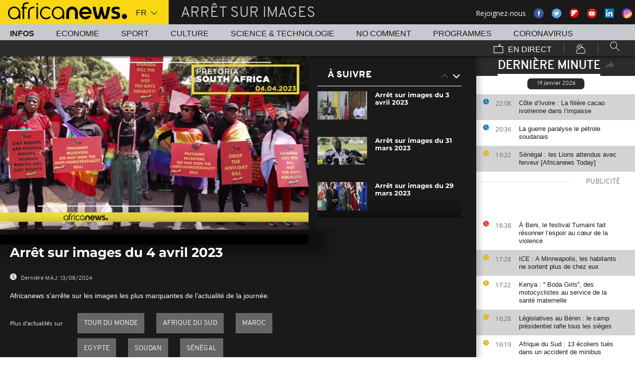

--- FILE ---
content_type: text/html; charset=UTF-8
request_url: https://fr.africanews.com/2023/04/04/arret-sur-images-du-4-avril-2023/
body_size: 30398
content:
<!DOCTYPE html>
<html lang="fr">
      <!--
    NoComment
    EVENT ID : 2241032
    STORY ID : 7510746
        HOUSENUMBER : 230404_AFNWSU_51108106
        -->
  <head>

<meta charset="UTF-8"/>
<title>Arrêt sur images du 4 avril 2023 | Africanews</title>
<meta http-equiv="x-ua-compatible" content="ie=edge">
<link rel="canonical" href="https://fr.africanews.com/2023/04/04/arret-sur-images-du-4-avril-2023/"/>

<meta name="robots" content="index, follow" />
<meta name="author" content="AfricaNews" />
<meta name="copyright" content="AfricaNews" />
<meta name="description" content="Africanews s&rsquo;arr&ecirc;te sur les images les plus marquantes de l&rsquo;actualit&eacute; de la journ&eacute;e." />
<meta http-equiv="Content-Type" content="text/html; charset=utf-8" />
<meta charset="UTF-8" />
<meta property="og:title" content="Arr&ecirc;t sur images du 4 avril 2023 | Africanews" />
<meta property="twitter:title" content="Arr&ecirc;t sur images du 4 avril 2023 | Africanews" />
<meta property="og:description" content="Africanews s&rsquo;arr&ecirc;te sur les images les plus marquantes de l&rsquo;actualit&eacute; de la journ&eacute;e." />
<meta property="twitter:description" content="Africanews s&rsquo;arr&ecirc;te sur les images les plus marquantes de l&rsquo;actualit&eacute; de la journ&eacute;e." />

    <link rel="amphtml" href="/amp/2023/04/04/arret-sur-images-du-4-avril-2023/" />
<link rel="publisher" href=""/>

<link rel="preconnect" href="https://sdk.privacy-center.org">
<link rel="dns-prefetch" href="https://fonts.googleapis.com" />
<link rel="shortcut icon" type="image/png" href=""/>
<link rel="apple-touch-icon" sizes="57x57" href="/apple-touch-icon-57x57.png?v=3">
<link rel="apple-touch-icon" sizes="60x60" href="/apple-touch-icon-60x60.png?v=3">
<link rel="apple-touch-icon" sizes="72x72" href="/apple-touch-icon-72x72.png?v=3">
<link rel="apple-touch-icon" sizes="76x76" href="/apple-touch-icon-76x76.png?v=3">
<link rel="apple-touch-icon" sizes="114x114" href="/apple-touch-icon-114x114.png?v=3">
<link rel="apple-touch-icon" sizes="120x120" href="/apple-touch-icon-120x120.png?v=3">
<link rel="apple-touch-icon" sizes="144x144" href="/apple-touch-icon-144x144.png?v=3">
<link rel="apple-touch-icon" sizes="152x152" href="/apple-touch-icon-152x152.png?v=3">
<link rel="apple-touch-icon" sizes="180x180" href="/apple-touch-icon-180x180.png?v=3">
<link rel="apple-touch-icon-precomposed" sizes="180x180" href="/apple-touch-icon-precomposed.png?v=3">
<link rel="icon" type="image/png" href="/favicon-32x32.png?v=3" sizes="32x32">
<link rel="icon" type="image/png" href="/android-chrome-192x192.png?v=3" sizes="192x192">
<link rel="icon" type="image/png" href="/favicon-96x96.png?v=3" sizes="96x96">
<link rel="icon" type="image/png" href="/favicon-16x16.png?v=3" sizes="16x16">
<link rel="manifest" href="/manifest.json?v=3">
<link rel="mask-icon" href="/safari-pinned-tab.svg?v=3" color="#5bbad5">

<meta name="apple-itunes-app" content="app-id=1192755969"/> <meta name="google-play-app" content="app-id=com.africanews.android"> <meta name="msapplication-TileColor" content="#f9d713">
<meta name="msapplication-TileImage" content="/mstile-144x144.png?v=2">
<meta name="theme-color" content="#ffffff">
<meta http-equiv="content-language" content="fr" />
<meta name="viewport" content="width=device-width, initial-scale=1">

<script type="text/javascript">window.gdprAppliesGlobally=true;(function(){function a(e){if(!window.frames[e]){if(document.body&&document.body.firstChild){var t=document.body;var n=document.createElement("iframe");n.style.display="none";n.name=e;n.title=e;t.insertBefore(n,t.firstChild)}
    else{setTimeout(function(){a(e)},5)}}}function e(n,r,o,c,s){function e(e,t,n,a){if(typeof n!=="function"){return}if(!window[r]){window[r]=[]}var i=false;if(s){i=s(e,t,n)}if(!i){window[r].push({command:e,parameter:t,callback:n,version:a})}}e.stub=true;function t(a){if(!window[n]||window[n].stub!==true){return}if(!a.data){return}
      var i=typeof a.data==="string";var e;try{e=i?JSON.parse(a.data):a.data}catch(t){return}if(e[o]){var r=e[o];window[n](r.command,r.parameter,function(e,t){var n={};n[c]={returnValue:e,success:t,callId:r.callId};a.source.postMessage(i?JSON.stringify(n):n,"*")},r.version)}}
      if(typeof window[n]!=="function"){window[n]=e;if(window.addEventListener){window.addEventListener("message",t,false)}else{window.attachEvent("onmessage",t)}}}e("__tcfapi","__tcfapiBuffer","__tcfapiCall","__tcfapiReturn");a("__tcfapiLocator");(function(e){
      var t=document.createElement("script");t.id="spcloader";t.type="text/javascript";t.async=true;t.src="https://sdk.privacy-center.org/"+e+"/loader.js?target="+document.location.hostname;t.charset="utf-8";var n=document.getElementsByTagName("script")[0];n.parentNode.insertBefore(t,n)})("b32da769-c008-4f3b-a042-7a73c6bfb07d")})();</script>


<link rel="alternate" type="application/rss+xml" title="RSS - af_pics-of-the-day" href="/feed/rss?themes=af_pics-of-the-day" />



<style>
        
</style>

    <link rel="stylesheet" type="text/css" href="/css/lightslider.min.css"/>
    <link rel="stylesheet" type="text/css" href="/css/main.css" />
<link rel="stylesheet" type="text/css" data-href="/css/perfect-scrollbar.min.css" media="onlyX"/>
<link rel='stylesheet' type='text/css' data-href='https://fonts.googleapis.com/css?family=Open+Sans' media="onlyX"/>


<script>var _sf_startpt=(new Date()).getTime()</script>
<!--[if lte IE 9]><script src="/js/ielt9polyfills.js"></script><![endif]-->
<!--script src="http://code.jquery.com/jquery-2.2.0.min.js"></script-->
<script src="https://code.jquery.com/jquery-3.0.0-beta1.min.js"></script>
<script>window.jQuery || document.write('<script src="/js/jquery-3.0.0-beta1.min.js">\x3C/script>')</script>
<script src="https://code.jquery.com/jquery-migrate-1.4.0.min.js"></script>
<script src="/js/load-css.js"></script>
<script src="/js/headScripts.js"></script>
<script src="/js/global_header.js"></script>
<script>
        
            try {
            var dfpData = '{"adUnit":"programs\/pics-of-the-day","keyValues":{"page":"article","lng":"fr","tags":"tour-du-monde,afrique-du-sud,maroc,egypte,soudan,senegal","nws_id":2241032,"nwsctr_id":7510746,"themes":"news","video":"true","source":"africanews"},"level1":"africanews-new","IASPubId":false,"mpuLimit":5,"useGrapeshot":true,"useLazyLoading":true,"lazyLoadingOffset":300}';
        } catch (e) {
            if (console) {
                console.error("dfp definition failure");
            }
        }
    
    </script>
</head>

<body class="article-view-no-comment no-comment">
<a href="#start-of-content" tabindex="1" class="skip accessibility-aid">Passer au contenu principal</a>


<div id="adzone-leaderboard-wallpaper" class="advertising js-adzone"></div>


<div class="site-heading__container">
    <div class="notSticky">
        <div class="layout-mode-switcher__container">
            <i class="layout-mode-switcher__close jsCloseModeSwitcher icon icon_26-close"></i>

            <div class="layout-mode-switcher__text">
                <h2>Bienvenue sur Africanews</h2>

                <p>Merci de choisir votre version</p>
            </div>
            <!--
            <ul class="layout-mode-switcher">
                <li data-mode="basic">
                    <span class="layout-mode-switcher__icon">
                        <i class="icon icon-mob icon_08-mobile-settings-basic"></i>
                        <i class="icon icon-desk icon_02-desktop-settings-basic"></i>
                    </span>
                    <span class="layout-mode-switcher__label layout-mode-switcher__label--lite">
                        Allégée
                    </span>
                </li>
                <li data-mode="standard">
                    <span class="layout-mode-switcher__icon">
                        <i class="icon icon-mob icon_09-mobile-settings-standard"></i>
                        <i class="icon icon-desk icon_03-desktop-settings-standard"></i>
                    </span>
                    <span class="layout-mode-switcher__label layout-mode-switcher__label--standard">
                        Standard
                    </span>
                </li>
                <li data-mode="advanced">
                    <span class="layout-mode-switcher__icon">
                        <i class="icon icon-mob icon_10-mobile-setting-advanced"></i>
                        <i class="icon icon-desk icon_04-desktop-settings-advanced"></i>
                    </span>
                    <span class="layout-mode-switcher__label layout-mode-switcher__label--advanced">
                        Avancée
                    </span>
                </li>
            </ul>
            -->
        </div>

        <header class="layout site-header" role="banner">

            <div class="layout__item u-4-of-4-lap-and-up site-header__content">
                <div class="container">
                                        <div class="logo-container">

                        <!-- Logo area -->
                                                <div class="nav-button">
                            <span class="nav-button__lines"></span>
                        </div>

                        <a href="/" title="Africanews" class="logo__link">
                            <svg id="Layer_1" class="logo__svg" xmlns="http://www.w3.org/2000/svg" viewBox="0 0 240 40" width="240" height="40">&quot;&gt;<style>.st0{opacity:0.8;fill:url(#SVGID_1_);} .st1{opacity:0.55;fill:url(#SVGID_2_);} .st2{opacity:0.55;fill:url(#SVGID_3_);} .st3{opacity:0.55;fill:url(#SVGID_4_);} .st4{opacity:0.55;fill:url(#SVGID_5_);} .st5{opacity:0.5;fill:url(#SVGID_6_);} .st6{opacity:0.55;fill:url(#SVGID_7_);} .st7{fill:#EC008C;} .st8{fill:url(#SVGID_8_);}</style><g transform="translate(-104.617 -111.28) scale(.23557)"><path d="M925.8 570.5c0-30.2-23.9-54.7-53.3-54.7-29.5 0-53.3 24.5-53.3 54.7 0 30.2 23.9 54.7 53.3 54.7 15.9 0 30.3-7.2 40-18.6v15.5h13.3v-49.8-1.8zm-53.3 42.8c-22.1 0-40-19.2-40-42.7 0-23.6 18-42.7 40-42.7 22.1 0 40 19.2 40 42.7.1 23.5-17.9 42.7-40 42.7zM618.6 482.1c-.1 0-.1 0-.2-.1-3.7-1-8.1-1.9-16.6-1.9-8.5 0-21.3 2.5-27.7 13.2-3.1 5.2-4.3 12.2-4.3 20.9v6.5H559v11.7h10.8v89.7h13.5l-.1-89.7h24.3v-11.7h-24.2v-6.2c0-9.5 1.7-15.3 6.2-18.8 3.3-2.7 8.7-3.9 14.5-3.9 4 0 8.1.5 11.2 1 0 0 .2 0 .5.1.2 0 .5.1.7.1h.2c1.2.2 2.8.5 2.9.5l2-10.6c-.1 0-1.5-.4-2.9-.8zM1018 622.2v-55c0-4.3-.4-8.2-1.8-11.8-1.3-3.3-3.1-6.2-5.4-8.6-2.2-2.3-4.9-4.1-7.9-5.4-3.1-1.3-6.3-1.9-9.7-1.9-3.4 0-6.7.7-9.8 1.9-3 1.3-5.7 3.1-7.9 5.4-2.3 2.4-4.2 5.3-5.5 8.6-1.4 3.6-2.3 7.5-2.3 11.7v55h-24.3V566c0-7.2 1.5-14.1 4-20.4 2.5-6.1 6.1-11.5 10.6-16.1 4.5-4.5 9.9-8 15.9-10.4 6-2.4 12.5-3.6 19.2-3.6 6.8 0 13.2 1.2 19.2 3.6 6 2.4 11.4 5.9 15.8 10.4 4.6 4.6 8.1 10 10.6 16.1 2.5 6.3 3.5 13.2 3.5 20.4v56H1018zm89.2 2.8c-29.2 0-53-24.5-53-54.6s23.8-54.7 53-54.7 53 24.5 53 54.7c0 2.8-.2 5.6-.6 8.3l-.1.8h-82.8l.4 1.1c4.3 13.4 16.4 22.4 30.2 22.4 7.5 0 14.5-2.6 20.3-7.6 0 0 1.5-1.3 1.7-1.5h25.8l-.7 1.4c-9.3 18.3-27.3 29.7-47.2 29.7zm0-87.4c-13.7 0-25.9 9-30.2 22.4l-.4 1.1h61l-.4-1.1c-4.2-13.4-16.3-22.4-30-22.4zm61.2-19.2v-.6h26.3c3.2 25.2 11.5 65.1 18.6 83.1 7.6-18 16.4-58 19.6-83.1h21.8c3.4 25.2 12 63.4 19.7 83.1 7.1-19.7 15.2-58 18.6-83.1h26.1v.6c-6 39.3-17.5 79.7-27.3 103.8h-32.7c-5.5-13.1-12-33.3-15.4-51.3-3.2 18-10.3 39.3-15.2 51.3h-32.7c-11.4-26.3-23.9-70.4-27.4-103.8zm161.6 99.2v-19.9h1.1c5.9 1.8 18.7 4.3 27.9 4.3h5.4c8.5 0 15-2.6 15-11.3 0-6.5-5.6-9.1-11.8-10.7l-16.1-4.3c-11.8-3-21.4-11.3-21.4-29 0-20.9 17.2-29.6 38.1-29.6h5.4c6.5 0 19.4 1.7 25.3 3.9v19.8h-1.1c-5.4-1.5-18.3-3.2-24.2-3.2h-4.8c-7.6 0-14 1.5-14 9.1 0 5.9 4.4 8.2 9.8 9.6l16.1 4.4c15.5 4.1 23.6 13.3 23.6 30 0 23.1-16.6 31.8-39.7 31.8h-5.4c-8.3-.1-21.8-2.3-29.2-4.9z"/><circle cx="1440.9" cy="600.4" r="22"/><path class="st0" d="M993.2 539.5c3.4 0 6.7.6 9.7 1.9 3 1.2 5.6 3.1 7.9 5.4 2.3 2.4 4.2 5.3 5.4 8.6 1.4 3.5 1.8 7.5 1.8 11.8v55l3.3-3.3v-51.7c0-5.2-.6-9.3-2-13-1.4-3.7-3.5-7-6.1-9.7-2.6-2.7-5.6-4.7-9-6.1-3.5-1.4-7.2-2.2-11-2.2h-.2v3.3h.2z" fill="url(#SVGID_1_)" opacity=".8"/><path class="st1" d="M973.9 519.3c-6 2.4-11.3 5.9-15.9 10.4-4.6 4.6-8.2 10-10.6 16.1-2.5 6.3-4 13.1-4 20.4v56.1l3.3-3.3v-52.7c0-6.5 1.3-12.9 3.8-19.1 2.3-5.7 5.6-10.7 9.9-15 4.2-4.2 9.2-7.4 14.8-9.7 5.6-2.2 11.6-3.4 17.8-3.4v-3.3c-6.7-.1-13.1 1.1-19.1 3.5z" fill="url(#SVGID_2_)" opacity=".6"/><path class="st2" d="M1213.2 609.7l.1-8.8c-7.1-18-15.4-58-18.6-83.1l-2.9 3.3c3.5 25.9 11.5 63.6 18.4 81l3 7.6z" fill="url(#SVGID_3_)" opacity=".6"/><path class="st3" d="M1274.5 610.3l-.1-9.4c-7.7-19.7-16.4-58-19.7-83.1l-2.9 3.3c3.5 24.1 11.6 60.8 19.5 81l3.2 8.2z" fill="url(#SVGID_4_)" opacity=".6"/><path class="st4" d="M1319.2 517.8l-3.8 3.3c-6.5 40.5-17.6 77.3-25.7 97.7l2.3 3.3c9.8-24.1 21.3-64.5 27.3-103.7v-.6z" fill="url(#SVGID_5_)" opacity=".6"/><path d="M702.4 494.1c0 4.3-3.5 7.8-7.8 7.8s-7.8-3.5-7.8-7.8 3.5-7.8 7.8-7.8c4.3.1 7.8 3.6 7.8 7.8zM688.4 517.7h12.2v104.4h-12.2z"/><path class="st5" fill="url(#SVGID_6_)" opacity=".5" d="M691.5 622.1l.2.2v-.2z"/><path class="st6" fill="url(#SVGID_7_)" opacity=".6" d="M688.4 619.1v3h3.1z"/><path d="M616.5 622.2V562c0-4.5.5-8.9 1.6-13 1.4-5.8 3.8-10.9 7.1-15.3 4.1-5.5 9.5-9.7 16.1-12.7 7.7-3.5 17.1-5.2 28-5.2h2.1v13.1h-2c-7.9 0-14.7 1-20.3 3.1-4.9 1.8-8.9 4.4-11.9 7.8-2.6 2.9-4.6 6.5-5.8 10.6-1.1 3.5-1.6 7.4-1.6 11.7v60.2h-13.3z"/><path class="st7" fill="#ec008c" d="M689.2 622l.3.3v-.3z"/><path d="M800.8 598.4c-7.6 8.6-18.5 13.7-29.9 13.7-8.9 0-17.3-3.1-24.1-8.3-10-7.4-16.6-19.4-16.6-33 0-3.6.5-7.1 1.3-10.4 4.4-18.5 20.6-31.9 39.3-31.9 11.1 0 21.2 4.6 28.6 12.2l10.2-7.9c-9.7-10.6-23.4-17.2-38.8-17.2-29.2 0-53 24.5-53 54.7 0 30.1 23.8 54.7 53 54.7 15.6 0 30-7 40-18.8l-10-7.8zM550.7 570.5c0-30.2-23.9-54.7-53.3-54.7-29.5 0-53.3 24.5-53.3 54.7 0 30.2 23.9 54.7 53.3 54.7 15.9 0 30.3-7.2 40-18.6v15.5h13.3v-49.8-1.8zm-53.3 42.8c-22.1 0-40-19.2-40-42.7 0-23.6 18-42.7 40-42.7 22.1 0 40 19.2 40 42.7 0 23.5-17.9 42.7-40 42.7z"/></g></svg>


                        </a>


                        <div class="connection-speed" id="connection-speed">
                            <a href="/live/" title="Africanews" class="live__link">
                                <svg version="1.1" id="Layer_1" xmlns="http://www.w3.org/2000/svg"
                                     xmlns:xlink="http://www.w3.org/1999/xlink" x="0px" y="0px"
                                     width="30px" height="30px" viewBox="0 0 500 500"
                                     enable-background="new 0 0 500 500"
                                     xml:space="preserve">
                                <g>
                                    <path d="M499.867,500.086h-498V129.86h498V500.086z M31.867,470.086h438V159.86h-438V470.086z"/>
                                </g>
                                    <g>
                                        <polygon
                                                points="301.461,150.65 248.158,40.211 275.176,27.171 313.637,106.858 352.717,8.488 380.598,19.564 328.91,149.668 	"/>
                                    </g>
                            </svg>
                            </a>
                        </div>


                        <!-- Logo area /-->
                        <div class="custom-select language-select--header">
                            <select name="" class="language-select">
                                                                <option value="en"             data-hostname="http://www.africanews.com/">En</option>
    <option value="fr" selected="selected"            data-hostname="/2023/04/04/arret-sur-images-du-4-avril-2023/">Fr</option>
</select>
                        </div>
                    </div>


                                                                                                                                                                                                                                                                                                        <div class="section-title theme--af_pics-of-the-day">
                                                            Arrêt sur images
                                                    </div>
                    
                                        <div class="social-container float--right">
                        <ul class="menu">
                            <li>Rejoignez-nous</li>
                            <li>
                                <a href="https://www.facebook.com/africanews.fr/" target="_blank" rel="nofollow">
                                    <svg xmlns="http://www.w3.org/2000/svg" width="32" height="32" viewBox="0 0 32 32"><path fill="#3a589e" d="M32.007 16c0 8.837-7.165 16-16.003 16S0 24.837 0 16 7.167 0 16.005 0s16.003 7.163 16.003 16z"/><path fill="#fff" d="M17.673 23.98h-3.02v-8.065h-2.02V13.13h2.02l-.01-1.635c0-2.27.617-3.65 3.292-3.65h2.224v2.78h-1.394c-1.04 0-1.09.393-1.09 1.113l-.004 1.392h2.504l-.295 2.778-2.202.006-.005 8.064z"/></svg>
                                </a>
                            </li>
                            <li>
                                <a href="https://twitter.com/africanewsfr" target="_blank" rel="nofollow">
                                    <svg xmlns="http://www.w3.org/2000/svg" width="33" height="32" viewBox="0 0 33 32"><path fill="#5ca7dc" d="M32.438 16c0 8.837-7.165 16-16.003 16S.432 24.837.432 16 7.597 0 16.435 0s16.003 7.163 16.003 16z"/><path fill="#fff" d="M24.15 11.068c-.59.26-1.233.44-1.904.522.687-.41 1.21-1.06 1.46-1.83-.64.375-1.347.652-2.105.8-.6-.642-1.46-1.048-2.418-1.048-1.83 0-3.306 1.488-3.306 3.316 0 .256.03.51.084.75-2.75-.137-5.19-1.455-6.823-3.457-.287.488-.452 1.06-.452 1.665 0 1.148.586 2.158 1.475 2.758-.54-.02-1.05-.168-1.496-.415v.04c0 1.6 1.137 2.94 2.656 3.247-.284.076-.573.115-.874.115-.214 0-.42-.023-.625-.058.422 1.314 1.645 2.27 3.096 2.297-1.13.886-2.564 1.417-4.114 1.417-.267 0-.532-.015-.79-.048 1.467.937 3.205 1.486 5.077 1.486 6.09 0 9.418-5.044 9.418-9.42 0-.14-.002-.283-.01-.427.65-.466 1.21-1.052 1.653-1.712z"/></svg>
                                </a>
                            </li>
                            <li>
                                <a href="https://flipboard.com/@AfricanewsFr" target="_blank" rel="nofollow">
                                    <img src="/images/flipboard_round_colored.png" />
                                </a>
                            </li>
                            <li>
                                <a href="https://www.youtube.com/c/africanewsfr" target="_blank" rel="nofollow">
                                    <svg xmlns="http://www.w3.org/2000/svg" width="33" height="32" viewBox="0 0 33 32"><path fill="#e02418" d="M32.68 16c0 8.837-7.166 16-16.004 16S.673 24.837.673 16 7.838 0 16.676 0 32.68 7.163 32.68 16z"/><path fill="#fefefe" d="M19.57 16.53l-4.93-2.573v5.128l4.93-2.556zm-2.396 6.62h-1.02c-.023-.004-.046-.01-.07-.012-.422-.007-.845-.01-1.268-.02-.57-.01-1.138-.017-1.707-.036-.835-.027-1.67-.05-2.5-.102-.412-.026-.826-.085-1.227-.18-.632-.148-1.127-.503-1.418-1.102-.222-.457-.354-.942-.41-1.445-.094-.814-.157-1.63-.164-2.45-.006-.794-.013-1.588.008-2.38.016-.62.075-1.237.117-1.855.033-.492.13-.972.285-1.44.224-.677.65-1.163 1.308-1.44.354-.15.73-.196 1.108-.216.89-.048 1.78-.088 2.67-.124.51-.02 1.024-.028 1.536-.037.53-.008 1.06-.018 1.59-.016.91.003 1.82.014 2.728.026.506.007 1.013.018 1.52.036.755.027 1.51.056 2.267.097.326.018.656.044.975.108.656.132 1.18.475 1.516 1.065.252.442.397.93.45 1.43.082.762.15 1.526.175 2.29.03.884.023 1.77.003 2.656-.015.64-.075 1.28-.12 1.918-.033.474-.13.936-.28 1.388-.273.815-.818 1.343-1.65 1.543-.356.084-.73.11-1.098.13-.82.048-1.642.084-2.464.11-.783.024-1.567.03-2.35.044-.17.003-.34.01-.51.017z"/></svg>
                                </a>
                            </li>
                            <li>
                                <a href="https://www.linkedin.com/company/africanews?trk=biz-companies-cym" target="_blank" rel="nofollow">
                                    <img src="/images/linkedIn.png" />
                                </a>
                            </li>
                            <li>
                                <a href="https://www.instagram.com/africanews_fr" target="_blank" rel="nofollow">
                                    <svg id="Calque_1" data-name="Calque 1" xmlns="http://www.w3.org/2000/svg" xmlns:xlink="http://www.w3.org/1999/xlink" viewBox="0 0 8191.83 8191.82"><defs><linearGradient id="Dégradé_sans_nom" x1="-85237.41" y1="-25850.15" x2="-252265.99" y2="-308909.15" gradientTransform="translate(7426.71 7368.59) scale(0.02)" gradientUnits="userSpaceOnUse"><stop offset="0" stop-color="#f58529"/><stop offset="0.17" stop-color="#feda77"/><stop offset="0.48" stop-color="#dd2a7b"/><stop offset="0.78" stop-color="#8134af"/><stop offset="1" stop-color="#515bd4"/></linearGradient></defs><g id="Calque_2" data-name="Calque 2"><path d="M7247.6,4138.87C7220,5855,5803.72,7246.63,4087.35,7246.63c-1724.22,0-3132.69-1520.53-3132.69-3139.07,0-1844.68,1487.73-3162.35,3142.51-3162.35C5813.54,945.21,7276,2373.46,7247.6,4138.87Z" transform="translate(0 -0.01)" style="fill:#fff;fill-rule:evenodd"/></g><path d="M4095.92,0c2262.13,0,4095.91,1833.8,4095.91,4095.91S6358,8191.83,4095.92,8191.83,0,6358,0,4095.92,1833.8,0,4095.92,0Zm-998.8,1753.72h1997.7c750.19,0,1363.67,605.88,1363.67,1346.05V5092.09c0,740.33-613.48,1346-1363.64,1346H3097.12c-750.18,0-1363.74-605.69-1363.74-1346V3099.75C1733.38,2359.61,2346.94,1753.73,3097.12,1753.73Zm986.1,1077.46c729,0,1320.54,591.58,1320.54,1320.57S4812.2,5472.32,4083.22,5472.32c-729.2,0-1320.66-591.49-1320.66-1320.56S3354,2831.19,4083.22,2831.19Zm0,446c482.73,0,874.54,391.71,874.54,874.52S4566,5026.37,4083.22,5026.37s-874.64-391.8-874.64-874.61,391.73-874.52,874.64-874.52ZM5360.8,2648.15c118.43,0,214.45,96,214.45,214.33s-96,214.44-214.45,214.44-214.32-96-214.32-214.44,96-214.33,214.32-214.33ZM3260.38,2136.37H4931.73c627.59,0,1140.85,510.73,1140.85,1134.85V4951c0,624.1-513.26,1134.75-1140.85,1134.75H3260.38c-627.58,0-1141-510.63-1141-1134.76V3271.19C2119.44,2647.1,2632.8,2136.37,3260.38,2136.37Z" transform="translate(0 -0.01)" style="fill-rule:evenodd;fill:url(#Dégradé_sans_nom)"/></svg>                                </a>
                            </li>
                        </ul>
                    </div>
                </div>

                <div class="layout__item u-5-of-5-lap-and-up navigation__wrapper">
                    
<nav role="navigation" class="container navigation">
    <ul class="list-inline">
                                                                                <li class="navigation__item navigation__item-isactive">
                        <a tabindex="2" href="/infos/"
               title="Infos">
                Infos
            </a>
            </li>
                                                                        <li class="navigation__item">
                        <a tabindex="2" href="/economie/"
               title="Economie">
                Economie
            </a>
            </li>
                                                                        <li class="navigation__item">
                        <a tabindex="2" href="/sport/"
               title="Sport">
                Sport
            </a>
            </li>
                                                                        <li class="navigation__item">
                        <a tabindex="2" href="/culture/"
               title="Culture">
                Culture
            </a>
            </li>
                                                                        <li class="navigation__item">
                        <a tabindex="2" href="/science-technologie/"
               title="Science &amp; Technologie">
                Science &amp; Technologie
            </a>
            </li>
        
                                    <li class="navigation__item">
                        <a tabindex="2" href="/no-comment/"
               title="No Comment">
                No Comment
            </a>
            </li>
                        <li class="navigation__item">
                        <a tabindex="2" href="/programmes/"
               title="Programmes">
                Programmes
            </a>
        </li>
        <li class="navigation__item">
            <a tabindex="2" href="/tag/coronavirus/"
               title="Coronavirus">
                Coronavirus
            </a>
        </li>
    </ul>

    <ul class="list-inline navigation__sub-menu">
        <li class="navigation__item">
            <a href="/live/" class="navigation-live ">
                <i class="live-icon icon icon_23-watch-live"></i>
                En direct
            </a>
        </li>
        <li class="navigation__item navigation__item-weather">
            <a href="/weather/" class="navigation-weather">
                <!-- Météo -->
                <i class="weather-icon icon icon_22-weather"></i>
            </a>
        </li>
        <li class="navigation__item navigation__item-search">
            <div class="search-form type-ahead-group">
                <input id="searchForm" type="text" name="q" class="search-form__query"
                       autocomplete="off" placeholder="Rechercher ...">
                <i class="search-form__icon icon icon_20-search"></i>
            </div>
        </li>
    </ul>
</nav>                </div>
            </div>
                    
<div class="layout weather-banner u-ml0 sticky-bar" id="weather-banner" >
    <div id="weather-banner-content">
    
    <div class="sk-three-bounce preloader--std ">
        <div class="sk-child sk-bounce1"></div>
        <div class="sk-child sk-bounce2"></div>
        <div class="sk-child sk-bounce3"></div>
    </div>
        </div>

    <div class="sticky-bar__header">
        <h5><a class="u-p0 u-m0" href="/weather/">météo</a></h5>
        <button class="sticky-bar__close-button">Fermer</button>
        <div class="sticky-bar__close-arrow">
            <a href="#" class="btn-arrow btn-arrow--prev">
                <div></div>
            </a>
        </div>
    </div>
</div>

            </header>
    </div>
</div>
<div class="mobile-menu">

    <div class="mobile-menu__search-form">
        <form class="search-form">
            <input id="searchMobile" type="text" name="q" class="search-form__query" placeholder="Search ...">
            <i class="icon icon_20-search search-form__icon"></i>
        </form>
    </div>


    <div class="panel-watchLive watch-live">
    <h3 class="watch-live__header u-m0">
        <i class="icon icon_23-watch-live"></i>
        Regarder en direct
    </h3>
    <div class="watch-live__content">
        <div class="watch-live__player" id="livePlayerMobile">
        </div>
    </div>
</div>

                        
    <ul class="mobile-menu__main-nav list-bare  mobile-menu__vertical">
                            <li class="navigation__item theme--news ">
                <a href="/infos/"
                   title="News">Infos</a>
            </li>
                    <li class="navigation__item theme--business ">
                <a href="/economie/"
                   title="Business">Economie</a>
            </li>
                    <li class="navigation__item theme--sport ">
                <a href="/sport/"
                   title="Sport">Sport</a>
            </li>
                    <li class="navigation__item theme--culture ">
                <a href="/culture/"
                   title="Culture">Culture</a>
            </li>
                    <li class="navigation__item theme--science_technology ">
                <a href="/science-technologie/"
                   title="Science &amp; Technology">Science &amp; Technologie</a>
            </li>
                            <li class="navigation__item theme--no-comment">
                <a href="/no-comment/"
                   title="No Comment">No Comment</a>
            </li>
                <li class="navigation__item theme--programs  ">
            <a href="/programmes" title="Programmes">Programmes</a>
        </li>
        <li class="navigation__item theme--news">
            <a tabindex="2" href="/tag/coronavirus/"
               title="Coronavirus">
                Coronavirus
            </a>
        </li>
        <li class="navigation__item theme--weather  ">
            <a href="/weather" title="Météo">Météo</a>
        </li>
        <li class="navigation__item weather-mobile-banner"></li>
    </ul>
</div>

<div class="container breaking-news-banner breaking-news-banner--hidden" id="breaking-news-banner">
    <div class="container">
                    <article class="breaking-news__article"></article>
                <div class="sticky-bar__header">
            <h5>
                Urgent
                Infos
            </h5>
            <button class="breaking-news__close-button sticky-bar__close-button">Fermer</button>
            <div class="breaking-news__close-arrow sticky-bar__close-arrow">
                <a href="#" class="btn-arrow btn-arrow--prev">
                    <div></div>
                </a>
            </div>
        </div>
    </div>
</div>




<a href="#" id="dfp-wallpaper-wrapper" class="u-hide-for-all"></a>
<div class="layout clearfix container main-wrapper" id="enw-main-content">
            <aside id="sidebar" class="sidebar" role="complementary">
                    <section class="sidebar-section just-in">
                <header class="sidebar-section__heading just-in__main-title">
                    <h2 class="just-in__main-title-text active">Dernière minute</h2>
                    <img class="just-in-share" src="/images/share.svg" id="enw-timeline-img-share" alt="share_on_your_website" title="share_on_your_website">
                    <img src="/images/cross.svg" width="13" class="enw-timeline-img">


                    <div id="enw-timeline-embed-code" class="embed-code small-12">
                        <div class="copy-paste"><p>Copiez/collez le script ci-dessous</p></div>
                        <div>
                            <input class="input-iframe" type="text" value="<iframe src=&quot;http://fr.africanews.com/embed/timeline/&quot; scrolling=&quot;no&quot; frameborder=&quot;0&quot; style=&quot;min-height:500px; width:100%; height:100%;&quot;></iframe>">
                        </div>
                        <div class="row small-12">
                            <p class="text-right">
                                <a class="other-widgets" href="/page/widgets/">
                                    AUTRES WIDGETS
                                    <object type="image/svg+xml" data="/images/arrow.svg" width="13" class="enw-timeline-img-euronews">
                                    </object>
                                </a></p>
                        </div>
                    </div>

                </header>
                <div class="sidebar-section__content just-in__section-content">
                    <div class="jsJustIn">
        <div>
                
                                                

                                        <h3 class="just-in__today">19 janvier 2026</h3>
                            
                                            <article class="just-in__article jsJustInArticle theme--business  theme--color-article-odd "
                        role="article" data-created="1768856903"
                        data-id="2863517">
                    <div class="just-in__time">
                        <time datetime="22:08">
                            <i class="just-in__icon icon icon-clock icon_18-clock"></i>
                            22:08
                        </time>
                    </div>
                    <div class="just-in__content">
                        <h3 class="just-in__title">
                                                        <a  href="/2026/01/19/blocage-des-exportations-de-cacao-en-cote-divoire-les-producteurs-plonges-dans-la-detresse/"
                               title="Côte d’Ivoire : La filière cacao ivoirienne dans l’impasse"
                               class="">                                                                    Côte d’Ivoire : La filière cacao ivoirienne dans l’impasse
                                                                </a>                        </h3>
                    </div>
                </article>
                        
                            
                                                

                            
        
                                                

                                                    
                                            <article class="just-in__article jsJustInArticle theme--business   "
                        role="article" data-created="1768851407"
                        data-id="2863461">
                    <div class="just-in__time">
                        <time datetime="20:36">
                            <i class="just-in__icon icon icon-clock icon_18-clock"></i>
                            20:36
                        </time>
                    </div>
                    <div class="just-in__content">
                        <h3 class="just-in__title">
                                                        <a  href="/2026/01/19/la-guerre-paralyse-le-petrole-soudanais/"
                               title="La guerre paralyse le pétrole soudanais"
                               class="">                                                                    La guerre paralyse le pétrole soudanais
                                                                </a>                        </h3>
                    </div>
                </article>
                        
                            
                                                

                            
        
                                                

                                                    
                                            <article class="just-in__article jsJustInArticle theme--news  theme--color-article-odd "
                        role="article" data-created="1768846969"
                        data-id="2863513">
                    <div class="just-in__time">
                        <time datetime="19:22">
                            <i class="just-in__icon icon icon-clock icon_18-clock"></i>
                            19:22
                        </time>
                    </div>
                    <div class="just-in__content">
                        <h3 class="just-in__title">
                                                        <a  href="/2026/01/19/senegal-les-lions-attendus-avec-ferveur-africanews-today/"
                               title="Sénégal : les Lions attendus avec ferveur [Africanews Today]"
                               class="">                                                                    Sénégal : les Lions attendus avec ferveur [Africanews Today]
                                                                </a>                        </h3>
                    </div>
                </article>
                        
                            
                                                                        
                                

                                    <h3 class="right-legend right-legend--just-in">Publicité</h3>
                    <article class="just-in__article">
                        <div class="enw-MPU jsMPU  u-mbottom5">
    <div id="adzone-halfpage_1" class="enw-MPU__img advertising js-adzone"></div>
</div>
                    </article>

                                                
        
                                                

                                                    
                                            <article class="just-in__article jsJustInArticle theme--culture   "
                        role="article" data-created="1768844318"
                        data-id="2863338">
                    <div class="just-in__time">
                        <time datetime="18:38">
                            <i class="just-in__icon icon icon-clock icon_18-clock"></i>
                            18:38
                        </time>
                    </div>
                    <div class="just-in__content">
                        <h3 class="just-in__title">
                                                        <a  href="/2026/01/19/a-beni-le-festival-tumaini-fait-resonner-lespoir-au-coeur-de-la-violence/"
                               title="À Beni, le festival Tumaini fait résonner l’espoir au cœur de la violence"
                               class="">                                                                    À Beni, le festival Tumaini fait résonner l’espoir au cœur de la violence
                                                                </a>                        </h3>
                    </div>
                </article>
                        
                            
                                                

                            
        
                                                

                                                    
                                            <article class="just-in__article jsJustInArticle theme--news  theme--color-article-odd "
                        role="article" data-created="1768840101"
                        data-id="2863251">
                    <div class="just-in__time">
                        <time datetime="17:28">
                            <i class="just-in__icon icon icon-clock icon_18-clock"></i>
                            17:28
                        </time>
                    </div>
                    <div class="just-in__content">
                        <h3 class="just-in__title">
                                                        <a  href="/2026/01/19/ice-a-minneapolis-les-habitants-ne-sortent-plus-de-chez-eux/"
                               title="ICE : A Minneapolis, les habitants ne sortent plus de chez eux "
                               class="">                                                                    ICE : A Minneapolis, les habitants ne sortent plus de chez eux 
                                                                </a>                        </h3>
                    </div>
                </article>
                        
                            
                                                

                            
        
                                                

                                                    
                                            <article class="just-in__article jsJustInArticle theme--news   "
                        role="article" data-created="1768839721"
                        data-id="2862933">
                    <div class="just-in__time">
                        <time datetime="17:22">
                            <i class="just-in__icon icon icon-clock icon_18-clock"></i>
                            17:22
                        </time>
                    </div>
                    <div class="just-in__content">
                        <h3 class="just-in__title">
                                                        <a  href="/2026/01/19/kenya-boda-girls-des-motocyclistes-au-service-de-la-sante-maternelle/"
                               title="Kenya :  &#039;&#039; Boda Girls&#039;&#039;, des motocyclistes au service de la santé maternelle"
                               class="">                                                                    Kenya :  &#039;&#039; Boda Girls&#039;&#039;, des motocyclistes au service de la santé maternelle
                                                                </a>                        </h3>
                    </div>
                </article>
                        
                            
                                                

                            
        
                                                

                                                    
                                            <article class="just-in__article jsJustInArticle theme--news  theme--color-article-odd "
                        role="article" data-created="1768836537"
                        data-id="2863343">
                    <div class="just-in__time">
                        <time datetime="16:28">
                            <i class="just-in__icon icon icon-clock icon_18-clock"></i>
                            16:28
                        </time>
                    </div>
                    <div class="just-in__content">
                        <h3 class="just-in__title">
                                                        <a  href="/2026/01/19/legislatives-au-benin-le-camp-presidentiel-rafle-tous-les-sieges/"
                               title="Législatives au Bénin : le camp présidentiel rafle tous les sièges"
                               class="">                                                                    Législatives au Bénin : le camp présidentiel rafle tous les sièges
                                                                </a>                        </h3>
                    </div>
                </article>
                        
                            
                                                

                            
        
                                                

                                                    
                                            <article class="just-in__article jsJustInArticle theme--news   "
                        role="article" data-created="1768835969"
                        data-id="2863439">
                    <div class="just-in__time">
                        <time datetime="16:19">
                            <i class="just-in__icon icon icon-clock icon_18-clock"></i>
                            16:19
                        </time>
                    </div>
                    <div class="just-in__content">
                        <h3 class="just-in__title">
                                                        <a  href="/2026/01/19/afrique-du-sud-13-ecoliers-tues-dans-un-accident-de-minibus/"
                               title="Afrique du Sud : 13 écoliers tués dans un accident de minibus"
                               class="">                                                                    Afrique du Sud : 13 écoliers tués dans un accident de minibus
                                                                </a>                        </h3>
                    </div>
                </article>
                        
                            
                                                

                            
        
                                                

                                                    
                                            <article class="just-in__article jsJustInArticle theme--news  theme--color-article-odd "
                        role="article" data-created="1768833495"
                        data-id="2863285">
                    <div class="just-in__time">
                        <time datetime="15:38">
                            <i class="just-in__icon icon icon-clock icon_18-clock"></i>
                            15:38
                        </time>
                    </div>
                    <div class="just-in__content">
                        <h3 class="just-in__title">
                                                        <a  href="/2026/01/19/inondations-lafrique-du-sud-declare-letat-de-catastrophe-nationale/"
                               title="Inondations : l&#039;Afrique du Sud déclare l&#039;état de catastrophe nationale"
                               class="">                                                                    Inondations : l&#039;Afrique du Sud déclare l&#039;état de catastrophe nationale
                                                                </a>                        </h3>
                    </div>
                </article>
                        
                            
                                                

                            
        
                                                

                                                    
                                            <article class="just-in__article jsJustInArticle theme--news   "
                        role="article" data-created="1768827992"
                        data-id="2863393">
                    <div class="just-in__time">
                        <time datetime="14:06">
                            <i class="just-in__icon icon icon-clock icon_18-clock"></i>
                            14:06
                        </time>
                    </div>
                    <div class="just-in__content">
                        <h3 class="just-in__title">
                                                        <a  href="/2026/01/19/soudan-a-khartoum-le-marche-central-renait-apres-deux-ans-de-conflit/"
                               title="Soudan : à Khartoum, le marché central renaît après 2 ans de conflit"
                               class="">                                                                    Soudan : à Khartoum, le marché central renaît après 2 ans de conflit
                                                                </a>                        </h3>
                    </div>
                </article>
                        
                            
                                                

                            
        
                                                

                                                    
                                            <article class="just-in__article jsJustInArticle theme--news  theme--color-article-odd "
                        role="article" data-created="1768824707"
                        data-id="2863103">
                    <div class="just-in__time">
                        <time datetime="13:11">
                            <i class="just-in__icon icon icon-clock icon_18-clock"></i>
                            13:11
                        </time>
                    </div>
                    <div class="just-in__content">
                        <h3 class="just-in__title">
                                                        <a  href="/2026/01/19/soudan-le-chef-de-lonu-aux-droits-de-lhomme-alerte-sur-les-violences-contre-les-femmes/"
                               title="ONU : Volker Turk alerte sur les violences contre les Soudanaises "
                               class="">                                                                    ONU : Volker Turk alerte sur les violences contre les Soudanaises 
                                                                </a>                        </h3>
                    </div>
                </article>
                        
                            
                                                

                            
        
                                                

                                                    
                                            <article class="just-in__article jsJustInArticle theme--sport   "
                        role="article" data-created="1768824051"
                        data-id="2863304">
                    <div class="just-in__time">
                        <time datetime="13:00">
                            <i class="just-in__icon icon icon-clock icon_18-clock"></i>
                            13:00
                        </time>
                    </div>
                    <div class="just-in__content">
                        <h3 class="just-in__title">
                                                        <a  href="/2026/01/19/can-2025-le-senegal-arrache-sa-deuxieme-etoile-face-au-maroc-football-now/"
                               title="CAN 2025 : le Sénégal arrache sa 2e étoile face au Maroc [Football Now]"
                               class="">                                                                    CAN 2025 : le Sénégal arrache sa 2e étoile face au Maroc [Football Now]
                                                                </a>                        </h3>
                    </div>
                </article>
                        
                            
                                                

                            
        
                                                

                                                    
                                            <article class="just-in__article jsJustInArticle theme--news  theme--color-article-odd "
                        role="article" data-created="1768822224"
                        data-id="2863256">
                    <div class="just-in__time">
                        <time datetime="12:30">
                            <i class="just-in__icon icon icon-clock icon_18-clock"></i>
                            12:30
                        </time>
                    </div>
                    <div class="just-in__content">
                        <h3 class="just-in__title">
                                                        <a  href="/2026/01/19/gaza-legypte-chypre-et-la-grece-appellent-au-respect-de-la-souverainete-des-etats/"
                               title="L&#039;Egypte, Chypre et la Grèce appellent au respect de la souveraineté des États"
                               class="">                                                                    L&#039;Egypte, Chypre et la Grèce appellent au respect de la souveraineté des États
                                                                </a>                        </h3>
                    </div>
                </article>
                        
                            
                                                                                                        

                                    <h3 class="right-legend right-legend--just-in">Publicité</h3>
                    <article class="just-in__article">
                        <div class="enw-MPU jsMPU  u-mbottom5">
    <div id="adzone-halfpage_2" class="enw-MPU__img advertising js-adzone"></div>
</div>
                    </article>

                                                
            </div>
</div>
                </div>


                <div class="layout just-in-view-more-bar btn--container">
                    <div class="layout__item u-1-of-1-lap-and-up text--center">
                        <button class="btn btn-sidebar just-in__button js-click-load" data-module="just-in" data-insert=".jsJustIn">
                            Voir plus
                        </button>
                        
    <div class="sk-three-bounce preloader--std hide">
        <div class="sk-child sk-bounce1"></div>
        <div class="sk-child sk-bounce2"></div>
        <div class="sk-child sk-bounce3"></div>
    </div>
                    </div>
                </div>
            </section>

            </aside>

    <main class="layout__item main-body" id="main" role="main">
        <div class="main-content">
                <div class='sub-navigation sub-navigation--mobile' id='mobile-sub-navigation'>
    <div class='sub-navigation__wrapper'>
        <h2 class='sub-navigation__title'><a href='#home' class='tab-switcher' data-tab='home'> Arrêt sur images </a></h2>
        <ul class='sub-navigation__list list-inline'>
                        <li class='sub-navigation__item'><a href='#just-in' class='tab-switcher' data-tab='just-in'>Dernière minute</a></li>
                    </ul>
    </div>
</div>

    <div class="layout no-comment program-block theme--no-comment">

        
        <div class="layout__item u-5-of-5-lap-and-up top-stories__wrapper">
            <div class="video__wrapper">
                <div id="video-2241032"></div>
            </div>
            <article data-article="2241032"
                     class="teaser teaser--wide clearfix"
                     role="article">
                <h1>Arrêt sur images du 4 avril 2023</h1>
              
        
    
  
    <time class="article__date" datetime="2024-08-13 11:04:16">
        <i class="icon icon-clock icon_18-clock"></i>
              <span class="c-article-date__last-updated-label">Dernière MAJ:</span>
                                          13/08/2024
                            </time>
                <p>Africanews s’arrête sur les images les plus marquantes de l’actualité de la journée. 

</p>
                                    <ul class="article-social list-inline">
                    <li class="share">
       <i class="icon icon_15-share"></i>
    </li>
    <li>
        <a href="https://www.facebook.com/sharer/sharer.php?u=http://fr.africanews.com/2023/04/04/arret-sur-images-du-4-avril-2023/" target="_blank">
            <i class="icon icon_17-facebook"></i>
        </a>
    </li>
    <li>
        <a href="https://twitter.com/home?status=http://fr.africanews.com/2023/04/04/arret-sur-images-du-4-avril-2023/" target="_blank">
            <i class="icon icon_12-twitter"></i>
        </a>
    </li>
    <li>
        <a href="https://plus.google.com/share?url=http://fr.africanews.com/2023/04/04/arret-sur-images-du-4-avril-2023/" target="_blank">
            <i class="icon icon_16-google-plus"></i>
        </a>
    </li>
    <li>
        <a href="mailto:?subject=Arrêt sur images du 4 avril 2023&amp;body=http://fr.africanews.com/2023/04/04/arret-sur-images-du-4-avril-2023/">
            <i class="icon icon_19-email"></i>
        </a>
    </li>
    <li class="shown-mobile-only">
        <a href="whatsapp://send?text=http://fr.africanews.com/2023/04/04/arret-sur-images-du-4-avril-2023/" data-action="share/whatsapp/share" class="shown-mobile-only">
            <i class="icon"><img class="icon_whatsapp shown-mobile-only" src="/images/whatsapp_logo.png" /></i>
        </a>
    </li>
</ul>                                <div class="list-tags">
                    <div class="float--left">
                        Plus d&#039;actualités sur
                    </div>
                    <div class="float--left">
                                                    <a href="/tag/tour-du-monde/">Tour du Monde</a>
                                                    <a href="/tag/afrique-du-sud/">Afrique du Sud</a>
                                                    <a href="/tag/maroc/">Maroc</a>
                                                    <a href="/tag/egypte/">Egypte</a>
                                                    <a href="/tag/soudan/">Soudan</a>
                                                    <a href="/tag/senegal/">Sénégal</a>
                                            </div>
                </div>
            </article>
        </div>

        <div class="light-slider__wrapper">
            <h3 class="text--uppercase custom-flag--no-comment">
                à suivre
                <div class="light-slider__nav text--right">
                    <a id="goToPrevSlide" href="javascript:void(0);"
                       class="btn-arrow btn-arrow--prev btn-arrow--disable">
                        <div></div>
                    </a>
                    <a id="goToNextSlide" href="javascript:void(0);" class="btn-arrow btn-arrow--next">
                        <div></div>
                    </a>
                </div>
            </h3>
            <ul id="light-slider__vertical">
                                    <li class="layout u-ml0">
                        <div class="layout__item u-2-of-5-lap-and-up no-gutter">
                            <a href="/2023/04/03/arret-sur-images-du-3-avril-2023/">
                                <img class="img-responsive img-nextArticle"
                                     src="https://static.euronews.com/articles/stories/07/50/80/84/143x81_cmsv2_47818980-8d97-5482-a186-5ef1edddfd53-7508084.jpg"
                                     alt="Arrêt sur images du 4 avril 2023"/>
                            </a>
                        </div>
                        <div class="layout__item u-3-of-5-lap-and-up">
                            <a href="/2023/04/03/arret-sur-images-du-3-avril-2023/">
                                <h4 class="text--left">Arrêt sur images du 3 avril 2023</h4>
                            </a>
                        </div>
                    </li>
                                    <li class="layout u-ml0">
                        <div class="layout__item u-2-of-5-lap-and-up no-gutter">
                            <a href="/2023/03/31/arret-sur-images-du-31-mars-2023/">
                                <img class="img-responsive img-nextArticle"
                                     src="https://static.euronews.com/articles/stories/07/50/24/90/143x81_cmsv2_1ab5aec1-d45e-5607-a53f-cece189f918f-7502490.jpg"
                                     alt="Arrêt sur images du 4 avril 2023"/>
                            </a>
                        </div>
                        <div class="layout__item u-3-of-5-lap-and-up">
                            <a href="/2023/03/31/arret-sur-images-du-31-mars-2023/">
                                <h4 class="text--left">Arrêt sur images du 31 mars 2023</h4>
                            </a>
                        </div>
                    </li>
                                    <li class="layout u-ml0">
                        <div class="layout__item u-2-of-5-lap-and-up no-gutter">
                            <a href="/2023/03/29/arret-sur-images-du-29-mars-2023/">
                                <img class="img-responsive img-nextArticle"
                                     src="https://static.euronews.com/articles/stories/07/49/70/64/143x81_cmsv2_d52114a7-3922-53b6-ab40-c246c606021b-7497064.jpg"
                                     alt="Arrêt sur images du 4 avril 2023"/>
                            </a>
                        </div>
                        <div class="layout__item u-3-of-5-lap-and-up">
                            <a href="/2023/03/29/arret-sur-images-du-29-mars-2023/">
                                <h4 class="text--left">Arrêt sur images du 29 mars 2023</h4>
                            </a>
                        </div>
                    </li>
                                    <li class="layout u-ml0">
                        <div class="layout__item u-2-of-5-lap-and-up no-gutter">
                            <a href="/2023/03/28/arret-sur-images-du-28-mars-2023/">
                                <img class="img-responsive img-nextArticle"
                                     src="https://static.euronews.com/articles/stories/07/49/42/90/143x81_cmsv2_75eb8cfe-703d-515f-9557-2afecf5c2b3a-7494290.jpg"
                                     alt="Arrêt sur images du 4 avril 2023"/>
                            </a>
                        </div>
                        <div class="layout__item u-3-of-5-lap-and-up">
                            <a href="/2023/03/28/arret-sur-images-du-28-mars-2023/">
                                <h4 class="text--left">Arrêt sur images du 28 mars 2023</h4>
                            </a>
                        </div>
                    </li>
                                    <li class="layout u-ml0">
                        <div class="layout__item u-2-of-5-lap-and-up no-gutter">
                            <a href="/2023/03/24/arret-sur-images-du-24-mars-2023/">
                                <img class="img-responsive img-nextArticle"
                                     src="https://static.euronews.com/articles/stories/07/48/61/82/143x81_cmsv2_e57baeb4-1d66-5829-b249-2b42fa72aa35-7486182.jpg"
                                     alt="Arrêt sur images du 4 avril 2023"/>
                            </a>
                        </div>
                        <div class="layout__item u-3-of-5-lap-and-up">
                            <a href="/2023/03/24/arret-sur-images-du-24-mars-2023/">
                                <h4 class="text--left">Arrêt sur images du 24 mars 2023</h4>
                            </a>
                        </div>
                    </li>
                                    <li class="layout u-ml0">
                        <div class="layout__item u-2-of-5-lap-and-up no-gutter">
                            <a href="/2023/03/22/arret-sur-images-du-22-mars-2023/">
                                <img class="img-responsive img-nextArticle"
                                     src="https://static.euronews.com/articles/stories/07/48/06/30/143x81_cmsv2_d1395964-1da4-5371-b43b-aa8789a929b9-7480630.jpg"
                                     alt="Arrêt sur images du 4 avril 2023"/>
                            </a>
                        </div>
                        <div class="layout__item u-3-of-5-lap-and-up">
                            <a href="/2023/03/22/arret-sur-images-du-22-mars-2023/">
                                <h4 class="text--left">Arrêt sur images du 22 mars 2023</h4>
                            </a>
                        </div>
                    </li>
                            </ul>
            <div class="enw-MPU ">
  <div id="adzone-mpu_1" class="enw-MPU__img advertising js-adzone"></div>
</div>
        </div>

        <div class="mobile-sub-navigation">
            <div class="sub-navigation__wrapper">
                <h2 class="sub-navigation__title">
                    Plus de Arrêt sur images
                </h2>

                                                
                                            </div>
        </div>
        <div class="flex-no-comment">
    <div class="layout theme-block__spacer">

                                            
            
            
                                                                
            
                            <div class="layout--no-comment-articles layout--comment-center">

                    <div class="two-small-no-comment">
                                                    <article data-article="2863313"
         class="teaser teaser--no-comment teaser--no-comment-small jsArticle"
         role="article"
         data-created="1768813721">

    <section class="teaser__content media grid">
        <a href="/2026/01/19/arret-sur-images-du-19-janvier-2026/" class="teaser__content__link">
            <span class="article__flag article__flag--no-comment">
                <h4 class="u-m0 article__flag__title">
                    <div class="arrow-right float--left"></div>
                                            01:00
                                    </h4>
            </span>
            <img class="grid__item one-half teaser__image--no-comment" alt="Arrêt sur images du 19 janvier 2026" src="https://images.euronews.com/articles/stories/09/61/76/42/210x118_cmsv2_062e1f2a-0e6e-5cf8-beb5-f4ecd4f321c6-9617642.jpg">
            <div class="grid__item one-half media__body teaser__body teaser__body--no-comment">

                <h3 class="article__title teaser__title teaser__title--inverse u-mt0">
                    Arrêt sur images du 19 janvier 2026
                </h3>

                <footer class="article-meta">
                    <time class="article__date" datetime="mdY">
                        19th January 2026
                    </time>
                </footer>
            </div>
        </a>
    </section>
</article><!--small-->                                                                            <article data-article="2862682"
         class="teaser teaser--no-comment teaser--no-comment-small jsArticle"
         role="article"
         data-created="1768565433">

    <section class="teaser__content media grid">
        <a href="/2026/01/16/arret-sur-images-du-16-janvier-2026/" class="teaser__content__link">
            <span class="article__flag article__flag--no-comment">
                <h4 class="u-m0 article__flag__title">
                    <div class="arrow-right float--left"></div>
                                            01:00
                                    </h4>
            </span>
            <img class="grid__item one-half teaser__image--no-comment" alt="Arrêt sur images du 16 janvier 2026" src="https://images.euronews.com/articles/stories/09/61/53/74/210x118_cmsv2_2366019c-1174-5946-8f00-3f5686ca124a-9615374.jpg">
            <div class="grid__item one-half media__body teaser__body teaser__body--no-comment">

                <h3 class="article__title teaser__title teaser__title--inverse u-mt0">
                    Arrêt sur images du 16 janvier 2026
                </h3>

                <footer class="article-meta">
                    <time class="article__date" datetime="mdY">
                        16th January 2026
                    </time>
                </footer>
            </div>
        </a>
    </section>
</article><!--small-->                                            </div>

                                            <article data-article="2862343"
         class="teaser teaser--no-comment  teaser--no-comment-big jsArticle"
         role="article"
         data-created="1768476687">

    <section class="teaser__content media">
        <a class="teaser__content__link" href="/2026/01/15/arret-sur-images-du-15-janvier-2026/">

            <img class="" alt="Arrêt sur images du 15 janvier 2026" src="https://images.euronews.com/articles/stories/09/61/39/19/440x248_cmsv2_2dbd6020-3e14-5baa-9e2f-b6d8c44c96b9-9613919.jpg">

            <div class="media__body teaser__body teaser__body--no-comment">
                <span class="article__flag article__flag--no-comment">
                    <h4 class="u-m0 article__flag__title">
                        <div class="arrow-right float--left"></div>
                                                    01:00
                                            </h4>
                </span>

                <h3 class="article__title teaser__title teaser__title--inverse u-mt0">
                    Arrêt sur images du 15 janvier 2026
                </h3>

                <footer class="article-meta">
                    <time class="article__date" datetime="mdY">
                        15th January 2026
                    </time>
                </footer>
            </div>
        </a>
    </section>
</article><!--big-->                    
                    <div class="two-small-no-comment">
                                                    <article data-article="2862055"
         class="teaser teaser--no-comment teaser--no-comment-small jsArticle"
         role="article"
         data-created="1768389425">

    <section class="teaser__content media grid">
        <a href="/2026/01/14/arret-sur-images-du-14-janvier-2026/" class="teaser__content__link">
            <span class="article__flag article__flag--no-comment">
                <h4 class="u-m0 article__flag__title">
                    <div class="arrow-right float--left"></div>
                                            01:00
                                    </h4>
            </span>
            <img class="grid__item one-half teaser__image--no-comment" alt="Arrêt sur images du 14 janvier 2026" src="https://images.euronews.com/articles/stories/09/61/23/64/210x118_cmsv2_c33e3bb3-4d5c-533c-82dd-9745197b2613-9612364.jpg">
            <div class="grid__item one-half media__body teaser__body teaser__body--no-comment">

                <h3 class="article__title teaser__title teaser__title--inverse u-mt0">
                    Arrêt sur images du 14 janvier 2026
                </h3>

                <footer class="article-meta">
                    <time class="article__date" datetime="mdY">
                        14th January 2026
                    </time>
                </footer>
            </div>
        </a>
    </section>
</article><!--small-->                                                                            <article data-article="2861708"
         class="teaser teaser--no-comment teaser--no-comment-small jsArticle"
         role="article"
         data-created="1768286362">

    <section class="teaser__content media grid">
        <a href="/2026/01/13/arret-sur-images-du-13-janvier-2026/" class="teaser__content__link">
            <span class="article__flag article__flag--no-comment">
                <h4 class="u-m0 article__flag__title">
                    <div class="arrow-right float--left"></div>
                                            01:00
                                    </h4>
            </span>
            <img class="grid__item one-half teaser__image--no-comment" alt="Arrêt sur images du 13 janvier 2026" src="https://images.euronews.com/articles/stories/09/61/07/68/210x118_cmsv2_efea5875-1ff9-51bf-82dd-5b85062f70e6-9610768.jpg">
            <div class="grid__item one-half media__body teaser__body teaser__body--no-comment">

                <h3 class="article__title teaser__title teaser__title--inverse u-mt0">
                    Arrêt sur images du 13 janvier 2026
                </h3>

                <footer class="article-meta">
                    <time class="article__date" datetime="mdY">
                        13th January 2026
                    </time>
                </footer>
            </div>
        </a>
    </section>
</article><!--small-->                                            </div>

                </div>




                        
                                
            
            
                                                                
            
                            <div class="layout--no-comment-articles layout--comment-left">

                    <div class="two-small-no-comment">
                                                    <article data-article="2861442"
         class="teaser teaser--no-comment teaser--no-comment-small jsArticle"
         role="article"
         data-created="1768202286">

    <section class="teaser__content media grid">
        <a href="/2026/01/12/arret-sur-images-du-12-janvier-2026/" class="teaser__content__link">
            <span class="article__flag article__flag--no-comment">
                <h4 class="u-m0 article__flag__title">
                    <div class="arrow-right float--left"></div>
                                            01:00
                                    </h4>
            </span>
            <img class="grid__item one-half teaser__image--no-comment" alt="Arrêt sur images du 12 janvier 2026" src="https://images.euronews.com/articles/stories/09/60/95/61/210x118_cmsv2_ac686536-f77e-58ba-986e-78a75474f300-9609561.jpg">
            <div class="grid__item one-half media__body teaser__body teaser__body--no-comment">

                <h3 class="article__title teaser__title teaser__title--inverse u-mt0">
                    Arrêt sur images du 12 janvier 2026
                </h3>

                <footer class="article-meta">
                    <time class="article__date" datetime="mdY">
                        12th January 2026
                    </time>
                </footer>
            </div>
        </a>
    </section>
</article><!--small-->                                                                            <article data-article="2860858"
         class="teaser teaser--no-comment teaser--no-comment-small jsArticle"
         role="article"
         data-created="1767954176">

    <section class="teaser__content media grid">
        <a href="/2026/01/09/arret-sur-images-du-9-janvier-2026/" class="teaser__content__link">
            <span class="article__flag article__flag--no-comment">
                <h4 class="u-m0 article__flag__title">
                    <div class="arrow-right float--left"></div>
                                            01:00
                                    </h4>
            </span>
            <img class="grid__item one-half teaser__image--no-comment" alt="Arrêt sur images du 9 janvier 2026" src="https://images.euronews.com/articles/stories/09/60/75/11/210x118_cmsv2_b0e424af-2421-573b-85d2-f010da885b42-9607511.jpg">
            <div class="grid__item one-half media__body teaser__body teaser__body--no-comment">

                <h3 class="article__title teaser__title teaser__title--inverse u-mt0">
                    Arrêt sur images du 9 janvier 2026
                </h3>

                <footer class="article-meta">
                    <time class="article__date" datetime="mdY">
                        9th January 2026
                    </time>
                </footer>
            </div>
        </a>
    </section>
</article><!--small-->                                            </div>

                                            <article data-article="2860297"
         class="teaser teaser--no-comment  teaser--no-comment-big jsArticle"
         role="article"
         data-created="1767780677">

    <section class="teaser__content media">
        <a class="teaser__content__link" href="/2026/01/07/arret-sur-images-du-7-janvier-2026/">

            <img class="" alt="Arrêt sur images du 7 janvier 2026" src="https://images.euronews.com/articles/stories/09/60/49/55/440x248_cmsv2_0ff8ba5d-2b0d-5b83-966c-ad47dafdbe94-9604955.jpg">

            <div class="media__body teaser__body teaser__body--no-comment">
                <span class="article__flag article__flag--no-comment">
                    <h4 class="u-m0 article__flag__title">
                        <div class="arrow-right float--left"></div>
                                                    01:00
                                            </h4>
                </span>

                <h3 class="article__title teaser__title teaser__title--inverse u-mt0">
                    Arrêt sur images du 7 janvier 2026
                </h3>

                <footer class="article-meta">
                    <time class="article__date" datetime="mdY">
                        7th January 2026
                    </time>
                </footer>
            </div>
        </a>
    </section>
</article><!--big-->                    
                    <div class="two-small-no-comment">
                                                    <article data-article="2860038"
         class="teaser teaser--no-comment teaser--no-comment-small jsArticle"
         role="article"
         data-created="1767697985">

    <section class="teaser__content media grid">
        <a href="/2026/01/06/arret-sur-images-du-6-janvier-2026/" class="teaser__content__link">
            <span class="article__flag article__flag--no-comment">
                <h4 class="u-m0 article__flag__title">
                    <div class="arrow-right float--left"></div>
                                            01:00
                                    </h4>
            </span>
            <img class="grid__item one-half teaser__image--no-comment" alt="Arrêt sur images du 6 janvier 2026" src="https://images.euronews.com/articles/stories/09/60/34/69/210x118_cmsv2_0d4f8433-5b5a-535b-adc4-58a898bb6b1b-9603469.jpg">
            <div class="grid__item one-half media__body teaser__body teaser__body--no-comment">

                <h3 class="article__title teaser__title teaser__title--inverse u-mt0">
                    Arrêt sur images du 6 janvier 2026
                </h3>

                <footer class="article-meta">
                    <time class="article__date" datetime="mdY">
                        6th January 2026
                    </time>
                </footer>
            </div>
        </a>
    </section>
</article><!--small-->                                                                            <article data-article="2859702"
         class="teaser teaser--no-comment teaser--no-comment-small jsArticle"
         role="article"
         data-created="1767608497">

    <section class="teaser__content media grid">
        <a href="/2026/01/05/arret-sur-images-du-5-janvier-2026/" class="teaser__content__link">
            <span class="article__flag article__flag--no-comment">
                <h4 class="u-m0 article__flag__title">
                    <div class="arrow-right float--left"></div>
                                            01:00
                                    </h4>
            </span>
            <img class="grid__item one-half teaser__image--no-comment" alt="Arrêt sur images du 5 janvier 2026" src="https://images.euronews.com/articles/stories/09/60/24/20/210x118_cmsv2_07bc513f-0021-5456-8308-2e33c5da0c8c-9602420.jpg">
            <div class="grid__item one-half media__body teaser__body teaser__body--no-comment">

                <h3 class="article__title teaser__title teaser__title--inverse u-mt0">
                    Arrêt sur images du 5 janvier 2026
                </h3>

                <footer class="article-meta">
                    <time class="article__date" datetime="mdY">
                        5th January 2026
                    </time>
                </footer>
            </div>
        </a>
    </section>
</article><!--small-->                                            </div>

                </div>




                        
                                
            
            
                                                                
                            
                    <div class="hidden-in-desktop">
                      <div class="enw-MPU u-mbottom30">
  <div id="adzone-mpu_2" class="enw-MPU__img advertising js-adzone"></div>
</div>
                    </div>
                    <div class="shown-in-mid-resolution">
                          <div class="enw-block__leaderboard u-mbottom30 text-center ">
        <div id="adzone-leaderboard_1" class="advertising js-adzone"></div>
    </div>
                    </div>
                    
                    
                
            
                            <div class="layout--no-comment-articles layout--comment-right">

                    <div class="two-small-no-comment">
                                                    <article data-article="2859112"
         class="teaser teaser--no-comment teaser--no-comment-small jsArticle"
         role="article"
         data-created="1767348576">

    <section class="teaser__content media grid">
        <a href="/2026/01/02/arret-sur-images-du-2-janvier-2026/" class="teaser__content__link">
            <span class="article__flag article__flag--no-comment">
                <h4 class="u-m0 article__flag__title">
                    <div class="arrow-right float--left"></div>
                                            01:00
                                    </h4>
            </span>
            <img class="grid__item one-half teaser__image--no-comment" alt="Arrêt sur images du 2 janvier 2026" src="https://images.euronews.com/articles/stories/09/60/04/19/210x118_cmsv2_b73a46ee-b86e-5bd5-900f-e9b3a8c13a53-9600419.jpg">
            <div class="grid__item one-half media__body teaser__body teaser__body--no-comment">

                <h3 class="article__title teaser__title teaser__title--inverse u-mt0">
                    Arrêt sur images du 2 janvier 2026
                </h3>

                <footer class="article-meta">
                    <time class="article__date" datetime="mdY">
                        2nd January 2026
                    </time>
                </footer>
            </div>
        </a>
    </section>
</article><!--small-->                                                                            <article data-article="2858401"
         class="teaser teaser--no-comment teaser--no-comment-small jsArticle"
         role="article"
         data-created="1767088916">

    <section class="teaser__content media grid">
        <a href="/2025/12/30/arret-sur-images-du-30-decembre-2025/" class="teaser__content__link">
            <span class="article__flag article__flag--no-comment">
                <h4 class="u-m0 article__flag__title">
                    <div class="arrow-right float--left"></div>
                                            01:00
                                    </h4>
            </span>
            <img class="grid__item one-half teaser__image--no-comment" alt="Arrêt sur images du 30 décembre 2025" src="https://images.euronews.com/articles/stories/09/59/75/86/210x118_cmsv2_e269abcd-6603-5a41-be51-e8e1479bee48-9597586.jpg">
            <div class="grid__item one-half media__body teaser__body teaser__body--no-comment">

                <h3 class="article__title teaser__title teaser__title--inverse u-mt0">
                    Arrêt sur images du 30 décembre 2025
                </h3>

                <footer class="article-meta">
                    <time class="article__date" datetime="mdY">
                        30th December 2025
                    </time>
                </footer>
            </div>
        </a>
    </section>
</article><!--small-->                                            </div>

                                            <article data-article="2858145"
         class="teaser teaser--no-comment  teaser--no-comment-big jsArticle"
         role="article"
         data-created="1766998257">

    <section class="teaser__content media">
        <a class="teaser__content__link" href="/2025/12/29/arret-sur-images-du-29-decembre-2025/">

            <img class="" alt="Arrêt sur images du 29 décembre 2025" src="https://images.euronews.com/articles/stories/09/59/65/73/440x248_cmsv2_70b49b6c-05f1-58ee-852a-385ae03b8f8a-9596573.jpg">

            <div class="media__body teaser__body teaser__body--no-comment">
                <span class="article__flag article__flag--no-comment">
                    <h4 class="u-m0 article__flag__title">
                        <div class="arrow-right float--left"></div>
                                                    01:00
                                            </h4>
                </span>

                <h3 class="article__title teaser__title teaser__title--inverse u-mt0">
                    Arrêt sur images du 29 décembre 2025
                </h3>

                <footer class="article-meta">
                    <time class="article__date" datetime="mdY">
                        29th December 2025
                    </time>
                </footer>
            </div>
        </a>
    </section>
</article><!--big-->                    
                    <div class="two-small-no-comment">
                                                    <article data-article="2857200"
         class="teaser teaser--no-comment teaser--no-comment-small jsArticle"
         role="article"
         data-created="1766596394">

    <section class="teaser__content media grid">
        <a href="/2025/12/24/arret-sur-images-du-24-decembre-2025/" class="teaser__content__link">
            <span class="article__flag article__flag--no-comment">
                <h4 class="u-m0 article__flag__title">
                    <div class="arrow-right float--left"></div>
                                            01:00
                                    </h4>
            </span>
            <img class="grid__item one-half teaser__image--no-comment" alt="Arrêt sur images du 24 décembre 2025" src="https://images.euronews.com/articles/stories/09/59/37/53/210x118_cmsv2_12f712ca-34e9-507f-9f07-186922d624a1-9593753.jpg">
            <div class="grid__item one-half media__body teaser__body teaser__body--no-comment">

                <h3 class="article__title teaser__title teaser__title--inverse u-mt0">
                    Arrêt sur images du 24 décembre 2025
                </h3>

                <footer class="article-meta">
                    <time class="article__date" datetime="mdY">
                        24th December 2025
                    </time>
                </footer>
            </div>
        </a>
    </section>
</article><!--small-->                                                                            <article data-article="2856787"
         class="teaser teaser--no-comment teaser--no-comment-small jsArticle"
         role="article"
         data-created="1766486710">

    <section class="teaser__content media grid">
        <a href="/2025/12/23/arret-sur-images-du-23-decembre-2025/" class="teaser__content__link">
            <span class="article__flag article__flag--no-comment">
                <h4 class="u-m0 article__flag__title">
                    <div class="arrow-right float--left"></div>
                                            01:00
                                    </h4>
            </span>
            <img class="grid__item one-half teaser__image--no-comment" alt="Arrêt sur images du 23 décembre 2025" src="https://images.euronews.com/articles/stories/09/59/19/80/210x118_cmsv2_b1393f7d-1439-52d2-bb68-be75b0981795-9591980.jpg">
            <div class="grid__item one-half media__body teaser__body teaser__body--no-comment">

                <h3 class="article__title teaser__title teaser__title--inverse u-mt0">
                    Arrêt sur images du 23 décembre 2025
                </h3>

                <footer class="article-meta">
                    <time class="article__date" datetime="mdY">
                        23rd December 2025
                    </time>
                </footer>
            </div>
        </a>
    </section>
</article><!--small-->                                            </div>

                </div>




                        
                                
                                        
            
                                                                
            
                            <div class="layout--no-comment-articles layout--comment-center">

                    <div class="two-small-no-comment">
                                                    <article data-article="2856530"
         class="teaser teaser--no-comment teaser--no-comment-small jsArticle"
         role="article"
         data-created="1766400386">

    <section class="teaser__content media grid">
        <a href="/2025/12/22/arret-sur-images-du-22-decembre-2025/" class="teaser__content__link">
            <span class="article__flag article__flag--no-comment">
                <h4 class="u-m0 article__flag__title">
                    <div class="arrow-right float--left"></div>
                                            01:00
                                    </h4>
            </span>
            <img class="grid__item one-half teaser__image--no-comment" alt="Arrêt sur images du 22 décembre 2025" src="https://images.euronews.com/articles/stories/09/59/07/64/210x118_cmsv2_9df9985b-e6f6-5a46-ab2d-b7177fb51921-9590764.jpg">
            <div class="grid__item one-half media__body teaser__body teaser__body--no-comment">

                <h3 class="article__title teaser__title teaser__title--inverse u-mt0">
                    Arrêt sur images du 22 décembre 2025
                </h3>

                <footer class="article-meta">
                    <time class="article__date" datetime="mdY">
                        22nd December 2025
                    </time>
                </footer>
            </div>
        </a>
    </section>
</article><!--small-->                                                                            <article data-article="2855619"
         class="teaser teaser--no-comment teaser--no-comment-small jsArticle"
         role="article"
         data-created="1766056682">

    <section class="teaser__content media grid">
        <a href="/2025/12/18/arret-sur-images-du-18-decembre-2025/" class="teaser__content__link">
            <span class="article__flag article__flag--no-comment">
                <h4 class="u-m0 article__flag__title">
                    <div class="arrow-right float--left"></div>
                                            01:00
                                    </h4>
            </span>
            <img class="grid__item one-half teaser__image--no-comment" alt="Arrêt sur images du 18 décembre 2025" src="https://images.euronews.com/articles/stories/09/58/74/41/210x118_cmsv2_23708e19-86d7-5182-8fac-0dcdc057e5bf-9587441.jpg">
            <div class="grid__item one-half media__body teaser__body teaser__body--no-comment">

                <h3 class="article__title teaser__title teaser__title--inverse u-mt0">
                    Arrêt sur images du 18 décembre 2025
                </h3>

                <footer class="article-meta">
                    <time class="article__date" datetime="mdY">
                        18th December 2025
                    </time>
                </footer>
            </div>
        </a>
    </section>
</article><!--small-->                                            </div>

                                            <article data-article="2855289"
         class="teaser teaser--no-comment  teaser--no-comment-big jsArticle"
         role="article"
         data-created="1765966209">

    <section class="teaser__content media">
        <a class="teaser__content__link" href="/2025/12/17/arret-sur-images-du-17-decembre-2025/">

            <img class="" alt="Arrêt sur images du 17 décembre 2025" src="https://images.euronews.com/articles/stories/09/58/60/22/440x248_cmsv2_b9801eb4-710c-578b-bb2e-531e76f3c968-9586022.jpg">

            <div class="media__body teaser__body teaser__body--no-comment">
                <span class="article__flag article__flag--no-comment">
                    <h4 class="u-m0 article__flag__title">
                        <div class="arrow-right float--left"></div>
                                                    01:00
                                            </h4>
                </span>

                <h3 class="article__title teaser__title teaser__title--inverse u-mt0">
                    Arrêt sur images du 17 décembre 2025
                </h3>

                <footer class="article-meta">
                    <time class="article__date" datetime="mdY">
                        17th December 2025
                    </time>
                </footer>
            </div>
        </a>
    </section>
</article><!--big-->                    
                    <div class="two-small-no-comment">
                                                    <article data-article="2854934"
         class="teaser teaser--no-comment teaser--no-comment-small jsArticle"
         role="article"
         data-created="1765875148">

    <section class="teaser__content media grid">
        <a href="/2025/12/16/arret-sur-images-du-16-decembre-2025/" class="teaser__content__link">
            <span class="article__flag article__flag--no-comment">
                <h4 class="u-m0 article__flag__title">
                    <div class="arrow-right float--left"></div>
                                            01:00
                                    </h4>
            </span>
            <img class="grid__item one-half teaser__image--no-comment" alt="Arrêt sur images du 16 décembre 2025" src="https://images.euronews.com/articles/stories/09/58/43/14/210x118_cmsv2_e6bd402e-eecb-5a2c-9f0b-323ea36e6049-9584314.jpg">
            <div class="grid__item one-half media__body teaser__body teaser__body--no-comment">

                <h3 class="article__title teaser__title teaser__title--inverse u-mt0">
                    Arrêt sur images du 16 décembre 2025
                </h3>

                <footer class="article-meta">
                    <time class="article__date" datetime="mdY">
                        16th December 2025
                    </time>
                </footer>
            </div>
        </a>
    </section>
</article><!--small-->                                                                            <article data-article="2854657"
         class="teaser teaser--no-comment teaser--no-comment-small jsArticle"
         role="article"
         data-created="1765789159">

    <section class="teaser__content media grid">
        <a href="/2025/12/15/arret-sur-images-du-15-decembre-2025/" class="teaser__content__link">
            <span class="article__flag article__flag--no-comment">
                <h4 class="u-m0 article__flag__title">
                    <div class="arrow-right float--left"></div>
                                            01:00
                                    </h4>
            </span>
            <img class="grid__item one-half teaser__image--no-comment" alt="Arrêt sur images du 15 décembre 2025" src="https://images.euronews.com/articles/stories/09/58/31/45/210x118_cmsv2_e8aa7557-707f-548e-b3a8-d138231b979b-9583145.jpg">
            <div class="grid__item one-half media__body teaser__body teaser__body--no-comment">

                <h3 class="article__title teaser__title teaser__title--inverse u-mt0">
                    Arrêt sur images du 15 décembre 2025
                </h3>

                <footer class="article-meta">
                    <time class="article__date" datetime="mdY">
                        15th December 2025
                    </time>
                </footer>
            </div>
        </a>
    </section>
</article><!--small-->                                            </div>

                </div>




                        
                                
            
            
                                                                
                                                <div class="hidden-in-desktop">
                      <div class="enw-MPU u-mbottom30">
  <div id="adzone-mpu_3" class="enw-MPU__img advertising js-adzone"></div>
</div>
                    </div>
                    <div class="shown-in-mid-resolution">
                          <div class="enw-block__leaderboard u-mbottom30 text-center ">
        <div id="adzone-leaderboard_2" class="advertising js-adzone"></div>
    </div>
                    </div>

                    
                
            
                            <div class="layout--no-comment-articles layout--comment-left">

                    <div class="two-small-no-comment">
                                                    <article data-article="2854031"
         class="teaser teaser--no-comment teaser--no-comment-small jsArticle"
         role="article"
         data-created="1765540371">

    <section class="teaser__content media grid">
        <a href="/2025/12/12/arret-sur-images-du-12-decembre-2025/" class="teaser__content__link">
            <span class="article__flag article__flag--no-comment">
                <h4 class="u-m0 article__flag__title">
                    <div class="arrow-right float--left"></div>
                                            01:00
                                    </h4>
            </span>
            <img class="grid__item one-half teaser__image--no-comment" alt="Arrêt sur images du 12 décembre 2025" src="https://images.euronews.com/articles/stories/09/58/09/07/210x118_cmsv2_3e69d940-161c-5eb6-b54c-39e6e2d8be01-9580907.jpg">
            <div class="grid__item one-half media__body teaser__body teaser__body--no-comment">

                <h3 class="article__title teaser__title teaser__title--inverse u-mt0">
                    Arrêt sur images du 12 décembre 2025
                </h3>

                <footer class="article-meta">
                    <time class="article__date" datetime="mdY">
                        12th December 2025
                    </time>
                </footer>
            </div>
        </a>
    </section>
</article><!--small-->                                                                            <article data-article="2853737"
         class="teaser teaser--no-comment teaser--no-comment-small jsArticle"
         role="article"
         data-created="1765452675">

    <section class="teaser__content media grid">
        <a href="/2025/12/11/arret-sur-images-du-11-decembre-2025/" class="teaser__content__link">
            <span class="article__flag article__flag--no-comment">
                <h4 class="u-m0 article__flag__title">
                    <div class="arrow-right float--left"></div>
                                            01:00
                                    </h4>
            </span>
            <img class="grid__item one-half teaser__image--no-comment" alt="Arrêt sur images du 11 décembre 2025" src="https://images.euronews.com/articles/stories/09/57/95/71/210x118_cmsv2_3936d756-3398-58aa-8ed9-4cbbe6fcd9bb-9579571.jpg">
            <div class="grid__item one-half media__body teaser__body teaser__body--no-comment">

                <h3 class="article__title teaser__title teaser__title--inverse u-mt0">
                    Arrêt sur images du 11 décembre 2025
                </h3>

                <footer class="article-meta">
                    <time class="article__date" datetime="mdY">
                        11th December 2025
                    </time>
                </footer>
            </div>
        </a>
    </section>
</article><!--small-->                                            </div>

                                            <article data-article="2853432"
         class="teaser teaser--no-comment  teaser--no-comment-big jsArticle"
         role="article"
         data-created="1765366568">

    <section class="teaser__content media">
        <a class="teaser__content__link" href="/2025/12/10/arret-sur-images-du-10-decembre-2025/">

            <img class="" alt="Arrêt sur images du 10 décembre 2025" src="https://images.euronews.com/articles/stories/09/57/80/78/440x248_cmsv2_4091110e-d712-5dd4-9621-0453e5752ef3-9578078.jpg">

            <div class="media__body teaser__body teaser__body--no-comment">
                <span class="article__flag article__flag--no-comment">
                    <h4 class="u-m0 article__flag__title">
                        <div class="arrow-right float--left"></div>
                                                    01:00
                                            </h4>
                </span>

                <h3 class="article__title teaser__title teaser__title--inverse u-mt0">
                    Arrêt sur images du 10 décembre 2025
                </h3>

                <footer class="article-meta">
                    <time class="article__date" datetime="mdY">
                        10th December 2025
                    </time>
                </footer>
            </div>
        </a>
    </section>
</article><!--big-->                    
                    <div class="two-small-no-comment">
                                                    <article data-article="2853093"
         class="teaser teaser--no-comment teaser--no-comment-small jsArticle"
         role="article"
         data-created="1765272819">

    <section class="teaser__content media grid">
        <a href="/2025/12/09/arret-sur-images-du-9-decembre-2025/" class="teaser__content__link">
            <span class="article__flag article__flag--no-comment">
                <h4 class="u-m0 article__flag__title">
                    <div class="arrow-right float--left"></div>
                                            01:00
                                    </h4>
            </span>
            <img class="grid__item one-half teaser__image--no-comment" alt="Arrêt sur images du 9 décembre 2025" src="https://images.euronews.com/articles/stories/09/57/65/26/210x118_cmsv2_5082d36b-d72c-51fb-a08e-63ab00c40d40-9576526.jpg">
            <div class="grid__item one-half media__body teaser__body teaser__body--no-comment">

                <h3 class="article__title teaser__title teaser__title--inverse u-mt0">
                    Arrêt sur images du 9 décembre 2025
                </h3>

                <footer class="article-meta">
                    <time class="article__date" datetime="mdY">
                        9th December 2025
                    </time>
                </footer>
            </div>
        </a>
    </section>
</article><!--small-->                                                                            <article data-article="2852807"
         class="teaser teaser--no-comment teaser--no-comment-small jsArticle"
         role="article"
         data-created="1765188003">

    <section class="teaser__content media grid">
        <a href="/2025/12/08/arret-sur-images-du-8-decembre-2025/" class="teaser__content__link">
            <span class="article__flag article__flag--no-comment">
                <h4 class="u-m0 article__flag__title">
                    <div class="arrow-right float--left"></div>
                                            01:00
                                    </h4>
            </span>
            <img class="grid__item one-half teaser__image--no-comment" alt="Arrêt sur images du 8 décembre 2025" src="https://images.euronews.com/articles/stories/09/57/46/21/210x118_cmsv2_f2b866d2-75f5-591b-bcd4-88aa39613f77-9574621.jpg">
            <div class="grid__item one-half media__body teaser__body teaser__body--no-comment">

                <h3 class="article__title teaser__title teaser__title--inverse u-mt0">
                    Arrêt sur images du 8 décembre 2025
                </h3>

                <footer class="article-meta">
                    <time class="article__date" datetime="mdY">
                        8th December 2025
                    </time>
                </footer>
            </div>
        </a>
    </section>
</article><!--small-->                                            </div>

                </div>




                        
                                
            
            
                                                                
            
                            <div class="layout--no-comment-articles layout--comment-right">

                    <div class="two-small-no-comment">
                                                    <article data-article="2852169"
         class="teaser teaser--no-comment teaser--no-comment-small jsArticle"
         role="article"
         data-created="1764931969">

    <section class="teaser__content media grid">
        <a href="/2025/12/05/arret-sur-images-du-5-decembre-2025/" class="teaser__content__link">
            <span class="article__flag article__flag--no-comment">
                <h4 class="u-m0 article__flag__title">
                    <div class="arrow-right float--left"></div>
                                            01:00
                                    </h4>
            </span>
            <img class="grid__item one-half teaser__image--no-comment" alt="Arrêt sur images du 5 décembre 2025" src="https://images.euronews.com/articles/stories/09/57/29/39/210x118_cmsv2_c8af502e-c2bd-59b4-abec-0c486ece8ead-9572939.jpg">
            <div class="grid__item one-half media__body teaser__body teaser__body--no-comment">

                <h3 class="article__title teaser__title teaser__title--inverse u-mt0">
                    Arrêt sur images du 5 décembre 2025
                </h3>

                <footer class="article-meta">
                    <time class="article__date" datetime="mdY">
                        5th December 2025
                    </time>
                </footer>
            </div>
        </a>
    </section>
</article><!--small-->                                                                            <article data-article="2851851"
         class="teaser teaser--no-comment teaser--no-comment-small jsArticle"
         role="article"
         data-created="1764846397">

    <section class="teaser__content media grid">
        <a href="/2025/12/04/arret-sur-images-du-4-decembre-2025/" class="teaser__content__link">
            <span class="article__flag article__flag--no-comment">
                <h4 class="u-m0 article__flag__title">
                    <div class="arrow-right float--left"></div>
                                            01:00
                                    </h4>
            </span>
            <img class="grid__item one-half teaser__image--no-comment" alt="Arrêt sur images du 4 décembre 2025" src="https://images.euronews.com/articles/stories/09/57/15/78/210x118_cmsv2_067bc820-cb36-5251-9805-f2c1a2ec2218-9571578.jpg">
            <div class="grid__item one-half media__body teaser__body teaser__body--no-comment">

                <h3 class="article__title teaser__title teaser__title--inverse u-mt0">
                    Arrêt sur images du 4 décembre 2025
                </h3>

                <footer class="article-meta">
                    <time class="article__date" datetime="mdY">
                        4th December 2025
                    </time>
                </footer>
            </div>
        </a>
    </section>
</article><!--small-->                                            </div>

                                            <article data-article="2851559"
         class="teaser teaser--no-comment  teaser--no-comment-big jsArticle"
         role="article"
         data-created="1764759801">

    <section class="teaser__content media">
        <a class="teaser__content__link" href="/2025/12/03/arret-sur-images-du-3-decembre-2025/">

            <img class="" alt="Arrêt sur images du 3 décembre 2025" src="https://images.euronews.com/articles/stories/09/57/01/56/440x248_cmsv2_76962543-3227-5780-9565-3d15297e3e20-9570156.jpg">

            <div class="media__body teaser__body teaser__body--no-comment">
                <span class="article__flag article__flag--no-comment">
                    <h4 class="u-m0 article__flag__title">
                        <div class="arrow-right float--left"></div>
                                                    01:00
                                            </h4>
                </span>

                <h3 class="article__title teaser__title teaser__title--inverse u-mt0">
                    Arrêt sur images du 3 décembre 2025
                </h3>

                <footer class="article-meta">
                    <time class="article__date" datetime="mdY">
                        3rd December 2025
                    </time>
                </footer>
            </div>
        </a>
    </section>
</article><!--big-->                    
                    <div class="two-small-no-comment">
                                                    <article data-article="2851252"
         class="teaser teaser--no-comment teaser--no-comment-small jsArticle"
         role="article"
         data-created="1764672141">

    <section class="teaser__content media grid">
        <a href="/2025/12/02/arret-sur-images-du-2-decembre-2025/" class="teaser__content__link">
            <span class="article__flag article__flag--no-comment">
                <h4 class="u-m0 article__flag__title">
                    <div class="arrow-right float--left"></div>
                                            01:00
                                    </h4>
            </span>
            <img class="grid__item one-half teaser__image--no-comment" alt="Arrêt sur images du 2 décembre 2025" src="https://images.euronews.com/articles/stories/09/56/87/18/210x118_cmsv2_b3bd5086-f7f5-5190-b566-d0d2f35b152c-9568718.jpg">
            <div class="grid__item one-half media__body teaser__body teaser__body--no-comment">

                <h3 class="article__title teaser__title teaser__title--inverse u-mt0">
                    Arrêt sur images du 2 décembre 2025
                </h3>

                <footer class="article-meta">
                    <time class="article__date" datetime="mdY">
                        2nd December 2025
                    </time>
                </footer>
            </div>
        </a>
    </section>
</article><!--small-->                                                                            <article data-article="2850921"
         class="teaser teaser--no-comment teaser--no-comment-small jsArticle"
         role="article"
         data-created="1764579950">

    <section class="teaser__content media grid">
        <a href="/2025/12/01/arret-sur-images-du-1er-decembre-2025/" class="teaser__content__link">
            <span class="article__flag article__flag--no-comment">
                <h4 class="u-m0 article__flag__title">
                    <div class="arrow-right float--left"></div>
                                            01:00
                                    </h4>
            </span>
            <img class="grid__item one-half teaser__image--no-comment" alt="Arrêt sur images du 1er décembre 2025" src="https://images.euronews.com/articles/stories/09/56/72/28/210x118_cmsv2_43817e28-2be2-5bce-af68-8a113e0e99ef-9567228.jpg">
            <div class="grid__item one-half media__body teaser__body teaser__body--no-comment">

                <h3 class="article__title teaser__title teaser__title--inverse u-mt0">
                    Arrêt sur images du 1er décembre 2025
                </h3>

                <footer class="article-meta">
                    <time class="article__date" datetime="mdY">
                        1st December 2025
                    </time>
                </footer>
            </div>
        </a>
    </section>
</article><!--small-->                                            </div>

                </div>




                        
                                
                                        
            
                                                                
                            
                    <div class="hidden-in-desktop">
                      <div class="enw-MPU u-mbottom30">
  <div id="adzone-mpu_4" class="enw-MPU__img advertising js-adzone"></div>
</div>
                    </div>
                    <div class="shown-in-mid-resolution">
                          <div class="enw-block__leaderboard u-mbottom30 text-center ">
        <div id="adzone-leaderboard_3" class="advertising js-adzone"></div>
    </div>
                    </div>
                    
                    
                
            
                            <div class="layout--no-comment-articles layout--comment-center">

                    <div class="two-small-no-comment">
                                                    <article data-article="2850316"
         class="teaser teaser--no-comment teaser--no-comment-small jsArticle"
         role="article"
         data-created="1764326073">

    <section class="teaser__content media grid">
        <a href="/2025/11/28/arret-sur-images-du-28-novembre-2025/" class="teaser__content__link">
            <span class="article__flag article__flag--no-comment">
                <h4 class="u-m0 article__flag__title">
                    <div class="arrow-right float--left"></div>
                                            01:00
                                    </h4>
            </span>
            <img class="grid__item one-half teaser__image--no-comment" alt="Arrêt sur images du 28 novembre 2025" src="https://images.euronews.com/articles/stories/09/56/49/99/210x118_cmsv2_658eae43-293d-597b-a02f-f69c688ccd75-9564999.jpg">
            <div class="grid__item one-half media__body teaser__body teaser__body--no-comment">

                <h3 class="article__title teaser__title teaser__title--inverse u-mt0">
                    Arrêt sur images du 28 novembre 2025
                </h3>

                <footer class="article-meta">
                    <time class="article__date" datetime="mdY">
                        28th November 2025
                    </time>
                </footer>
            </div>
        </a>
    </section>
</article><!--small-->                                                                            <article data-article="2850013"
         class="teaser teaser--no-comment teaser--no-comment-small jsArticle"
         role="article"
         data-created="1764238986">

    <section class="teaser__content media grid">
        <a href="/2025/11/27/arret-sur-images-du-27-novembre-2025/" class="teaser__content__link">
            <span class="article__flag article__flag--no-comment">
                <h4 class="u-m0 article__flag__title">
                    <div class="arrow-right float--left"></div>
                                            01:00
                                    </h4>
            </span>
            <img class="grid__item one-half teaser__image--no-comment" alt="Arrêt sur images du 27 novembre 2025" src="https://images.euronews.com/articles/stories/09/56/35/67/210x118_cmsv2_b03cd022-4744-5530-b079-bb93bed118a5-9563567.jpg">
            <div class="grid__item one-half media__body teaser__body teaser__body--no-comment">

                <h3 class="article__title teaser__title teaser__title--inverse u-mt0">
                    Arrêt sur images du 27 novembre 2025
                </h3>

                <footer class="article-meta">
                    <time class="article__date" datetime="mdY">
                        27th November 2025
                    </time>
                </footer>
            </div>
        </a>
    </section>
</article><!--small-->                                            </div>

                                            <article data-article="2849733"
         class="teaser teaser--no-comment  teaser--no-comment-big jsArticle"
         role="article"
         data-created="1764152740">

    <section class="teaser__content media">
        <a class="teaser__content__link" href="/2025/11/26/arret-sur-images-du-26-novembre-2025/">

            <img class="" alt="Arrêt sur images du 26 novembre 2025" src="https://images.euronews.com/articles/stories/09/56/22/77/440x248_cmsv2_19b9ad32-47a7-525b-a368-2d7e68e96757-9562277.jpg">

            <div class="media__body teaser__body teaser__body--no-comment">
                <span class="article__flag article__flag--no-comment">
                    <h4 class="u-m0 article__flag__title">
                        <div class="arrow-right float--left"></div>
                                                    01:00
                                            </h4>
                </span>

                <h3 class="article__title teaser__title teaser__title--inverse u-mt0">
                    Arrêt sur images du 26 novembre 2025
                </h3>

                <footer class="article-meta">
                    <time class="article__date" datetime="mdY">
                        26th November 2025
                    </time>
                </footer>
            </div>
        </a>
    </section>
</article><!--big-->                    
                    <div class="two-small-no-comment">
                                                    <article data-article="2849466"
         class="teaser teaser--no-comment teaser--no-comment-small jsArticle"
         role="article"
         data-created="1764071526">

    <section class="teaser__content media grid">
        <a href="/2025/11/25/arret-sur-images-du-25-novembre-2025/" class="teaser__content__link">
            <span class="article__flag article__flag--no-comment">
                <h4 class="u-m0 article__flag__title">
                    <div class="arrow-right float--left"></div>
                                            01:00
                                    </h4>
            </span>
            <img class="grid__item one-half teaser__image--no-comment" alt="Arrêt sur images du 25 novembre 2025" src="https://images.euronews.com/articles/stories/09/56/09/40/210x118_cmsv2_9f99149e-6a85-55f4-8535-f49cd958de1a-9560940.jpg">
            <div class="grid__item one-half media__body teaser__body teaser__body--no-comment">

                <h3 class="article__title teaser__title teaser__title--inverse u-mt0">
                    Arrêt sur images du 25 novembre 2025
                </h3>

                <footer class="article-meta">
                    <time class="article__date" datetime="mdY">
                        25th November 2025
                    </time>
                </footer>
            </div>
        </a>
    </section>
</article><!--small-->                                                                            <article data-article="2849080"
         class="teaser teaser--no-comment teaser--no-comment-small jsArticle"
         role="article"
         data-created="1763978754">

    <section class="teaser__content media grid">
        <a href="/2025/11/24/arret-sur-images-du-24-novembre-2025/" class="teaser__content__link">
            <span class="article__flag article__flag--no-comment">
                <h4 class="u-m0 article__flag__title">
                    <div class="arrow-right float--left"></div>
                                            01:00
                                    </h4>
            </span>
            <img class="grid__item one-half teaser__image--no-comment" alt="Arrêt sur images du 24 novembre 2025" src="https://images.euronews.com/articles/stories/09/55/89/10/210x118_cmsv2_aae125d0-9832-571c-9d53-43e3039b6cf9-9558910.jpg">
            <div class="grid__item one-half media__body teaser__body teaser__body--no-comment">

                <h3 class="article__title teaser__title teaser__title--inverse u-mt0">
                    Arrêt sur images du 24 novembre 2025
                </h3>

                <footer class="article-meta">
                    <time class="article__date" datetime="mdY">
                        24th November 2025
                    </time>
                </footer>
            </div>
        </a>
    </section>
</article><!--small-->                                            </div>

                </div>




                        
                                
            
            
                                                                
            
                            <div class="layout--no-comment-articles layout--comment-left">

                    <div class="two-small-no-comment">
                                                    <article data-article="2848439"
         class="teaser teaser--no-comment teaser--no-comment-small jsArticle"
         role="article"
         data-created="1763716451">

    <section class="teaser__content media grid">
        <a href="/2025/11/21/arret-sur-images-du-21-novembre-2025/" class="teaser__content__link">
            <span class="article__flag article__flag--no-comment">
                <h4 class="u-m0 article__flag__title">
                    <div class="arrow-right float--left"></div>
                                            01:00
                                    </h4>
            </span>
            <img class="grid__item one-half teaser__image--no-comment" alt="Arrêt sur images du 21 novembre 2025" src="https://images.euronews.com/articles/stories/09/55/66/27/210x118_cmsv2_fdfbab2b-93ab-5b97-9937-5759a7b2066f-9556627.jpg">
            <div class="grid__item one-half media__body teaser__body teaser__body--no-comment">

                <h3 class="article__title teaser__title teaser__title--inverse u-mt0">
                    Arrêt sur images du 21 novembre 2025
                </h3>

                <footer class="article-meta">
                    <time class="article__date" datetime="mdY">
                        21st November 2025
                    </time>
                </footer>
            </div>
        </a>
    </section>
</article><!--small-->                                                                            <article data-article="2848169"
         class="teaser teaser--no-comment teaser--no-comment-small jsArticle"
         role="article"
         data-created="1763632566">

    <section class="teaser__content media grid">
        <a href="/2025/11/20/arret-sur-images-du-20-novembre-2025/" class="teaser__content__link">
            <span class="article__flag article__flag--no-comment">
                <h4 class="u-m0 article__flag__title">
                    <div class="arrow-right float--left"></div>
                                            01:00
                                    </h4>
            </span>
            <img class="grid__item one-half teaser__image--no-comment" alt="Arrêt sur images du 20 novembre 2025" src="https://images.euronews.com/articles/stories/09/55/54/00/210x118_cmsv2_272dd1c2-4982-5d51-8e5d-57b7dba75402-9555400.jpg">
            <div class="grid__item one-half media__body teaser__body teaser__body--no-comment">

                <h3 class="article__title teaser__title teaser__title--inverse u-mt0">
                    Arrêt sur images du 20 novembre 2025
                </h3>

                <footer class="article-meta">
                    <time class="article__date" datetime="mdY">
                        20th November 2025
                    </time>
                </footer>
            </div>
        </a>
    </section>
</article><!--small-->                                            </div>

                                            <article data-article="2847873"
         class="teaser teaser--no-comment  teaser--no-comment-big jsArticle"
         role="article"
         data-created="1763548586">

    <section class="teaser__content media">
        <a class="teaser__content__link" href="/2025/11/19/arret-sur-images-du-19-novembre-2025/">

            <img class="" alt="Arrêt sur images du 19 novembre 2025" src="https://images.euronews.com/articles/stories/09/55/41/14/440x248_cmsv2_1697b7d4-da2a-568d-8dd3-3e968b2dff81-9554114.jpg">

            <div class="media__body teaser__body teaser__body--no-comment">
                <span class="article__flag article__flag--no-comment">
                    <h4 class="u-m0 article__flag__title">
                        <div class="arrow-right float--left"></div>
                                                    01:00
                                            </h4>
                </span>

                <h3 class="article__title teaser__title teaser__title--inverse u-mt0">
                    Arrêt sur images du 19 novembre 2025
                </h3>

                <footer class="article-meta">
                    <time class="article__date" datetime="mdY">
                        19th November 2025
                    </time>
                </footer>
            </div>
        </a>
    </section>
</article><!--big-->                    
                    <div class="two-small-no-comment">
                                                    <article data-article="2847567"
         class="teaser teaser--no-comment teaser--no-comment-small jsArticle"
         role="article"
         data-created="1763459603">

    <section class="teaser__content media grid">
        <a href="/2025/11/18/arret-sur-images-du-18-novembre-2025/" class="teaser__content__link">
            <span class="article__flag article__flag--no-comment">
                <h4 class="u-m0 article__flag__title">
                    <div class="arrow-right float--left"></div>
                                            01:00
                                    </h4>
            </span>
            <img class="grid__item one-half teaser__image--no-comment" alt="Arrêt sur images du 18 novembre 2025" src="https://images.euronews.com/articles/stories/09/55/26/10/210x118_cmsv2_d283134f-47ee-5493-9f66-aded8a4e8312-9552610.jpg">
            <div class="grid__item one-half media__body teaser__body teaser__body--no-comment">

                <h3 class="article__title teaser__title teaser__title--inverse u-mt0">
                    Arrêt sur images du 18 novembre 2025
                </h3>

                <footer class="article-meta">
                    <time class="article__date" datetime="mdY">
                        18th November 2025
                    </time>
                </footer>
            </div>
        </a>
    </section>
</article><!--small-->                                                                            <article data-article="2847233"
         class="teaser teaser--no-comment teaser--no-comment-small jsArticle"
         role="article"
         data-created="1763369970">

    <section class="teaser__content media grid">
        <a href="/2025/11/17/arret-sur-images-du-17-novembre-2025/" class="teaser__content__link">
            <span class="article__flag article__flag--no-comment">
                <h4 class="u-m0 article__flag__title">
                    <div class="arrow-right float--left"></div>
                                            01:00
                                    </h4>
            </span>
            <img class="grid__item one-half teaser__image--no-comment" alt="Arrêt sur images du 17 novembre 2025" src="https://images.euronews.com/articles/stories/09/55/11/91/210x118_cmsv2_fb4e919e-638e-558b-a346-769ed4a2bca6-9551191.jpg">
            <div class="grid__item one-half media__body teaser__body teaser__body--no-comment">

                <h3 class="article__title teaser__title teaser__title--inverse u-mt0">
                    Arrêt sur images du 17 novembre 2025
                </h3>

                <footer class="article-meta">
                    <time class="article__date" datetime="mdY">
                        17th November 2025
                    </time>
                </footer>
            </div>
        </a>
    </section>
</article><!--small-->                                            </div>

                </div>




                        
                                
            
            
                                                                
                                                <div class="hidden-in-desktop">
                      <div class="enw-MPU u-mbottom30">
  <div id="adzone-mpu_5" class="enw-MPU__img advertising js-adzone"></div>
</div>
                    </div>
                    <div class="shown-in-mid-resolution">
                          <div class="enw-block__leaderboard u-mbottom30 text-center ">
        <div id="adzone-leaderboard_4" class="advertising js-adzone"></div>
    </div>
                    </div>

                    
                
            
                            <div class="layout--no-comment-articles layout--comment-right">

                    <div class="two-small-no-comment">
                                                    <article data-article="2846585"
         class="teaser teaser--no-comment teaser--no-comment-small jsArticle"
         role="article"
         data-created="1763114177">

    <section class="teaser__content media grid">
        <a href="/2025/11/14/arret-sur-images-du-14-novembre-2025/" class="teaser__content__link">
            <span class="article__flag article__flag--no-comment">
                <h4 class="u-m0 article__flag__title">
                    <div class="arrow-right float--left"></div>
                                            01:00
                                    </h4>
            </span>
            <img class="grid__item one-half teaser__image--no-comment" alt="Arrêt sur images du 14 novembre 2025" src="https://images.euronews.com/articles/stories/09/54/83/89/210x118_cmsv2_e4da957c-876d-56e1-9459-9e29e18bfaf4-9548389.jpg">
            <div class="grid__item one-half media__body teaser__body teaser__body--no-comment">

                <h3 class="article__title teaser__title teaser__title--inverse u-mt0">
                    Arrêt sur images du 14 novembre 2025
                </h3>

                <footer class="article-meta">
                    <time class="article__date" datetime="mdY">
                        14th November 2025
                    </time>
                </footer>
            </div>
        </a>
    </section>
</article><!--small-->                                                                            <article data-article="2846280"
         class="teaser teaser--no-comment teaser--no-comment-small jsArticle"
         role="article"
         data-created="1763026779">

    <section class="teaser__content media grid">
        <a href="/2025/11/13/arret-sur-images-du-13-novembre-2025/" class="teaser__content__link">
            <span class="article__flag article__flag--no-comment">
                <h4 class="u-m0 article__flag__title">
                    <div class="arrow-right float--left"></div>
                                            01:00
                                    </h4>
            </span>
            <img class="grid__item one-half teaser__image--no-comment" alt="Arrêt sur images du 13 novembre 2025" src="https://images.euronews.com/articles/stories/09/54/70/58/210x118_cmsv2_2d3d7585-2e5b-5de0-9737-983e1c2dc48c-9547058.jpg">
            <div class="grid__item one-half media__body teaser__body teaser__body--no-comment">

                <h3 class="article__title teaser__title teaser__title--inverse u-mt0">
                    Arrêt sur images du 13 novembre 2025
                </h3>

                <footer class="article-meta">
                    <time class="article__date" datetime="mdY">
                        13th November 2025
                    </time>
                </footer>
            </div>
        </a>
    </section>
</article><!--small-->                                            </div>

                                            <article data-article="2845979"
         class="teaser teaser--no-comment  teaser--no-comment-big jsArticle"
         role="article"
         data-created="1762944846">

    <section class="teaser__content media">
        <a class="teaser__content__link" href="/2025/11/12/arret-sur-images-du-12-novembre-2025/">

            <img class="" alt="Arrêt sur images du 12 novembre 2025" src="https://images.euronews.com/articles/stories/09/54/57/11/440x248_cmsv2_283e70f0-8ebf-5379-b337-37a560bf11e4-9545711.jpg">

            <div class="media__body teaser__body teaser__body--no-comment">
                <span class="article__flag article__flag--no-comment">
                    <h4 class="u-m0 article__flag__title">
                        <div class="arrow-right float--left"></div>
                                                    01:00
                                            </h4>
                </span>

                <h3 class="article__title teaser__title teaser__title--inverse u-mt0">
                    Arrêt sur images du 12 novembre 2025
                </h3>

                <footer class="article-meta">
                    <time class="article__date" datetime="mdY">
                        12th November 2025
                    </time>
                </footer>
            </div>
        </a>
    </section>
</article><!--big-->                    
                    <div class="two-small-no-comment">
                                                    <article data-article="2845352"
         class="teaser teaser--no-comment teaser--no-comment-small jsArticle"
         role="article"
         data-created="1762766129">

    <section class="teaser__content media grid">
        <a href="/2025/11/10/arret-sur-images-du-10-novembre-2025/" class="teaser__content__link">
            <span class="article__flag article__flag--no-comment">
                <h4 class="u-m0 article__flag__title">
                    <div class="arrow-right float--left"></div>
                                            01:00
                                    </h4>
            </span>
            <img class="grid__item one-half teaser__image--no-comment" alt="Arrêt sur images du 10 novembre 2025" src="https://images.euronews.com/articles/stories/09/54/28/14/210x118_cmsv2_4d76a456-5cf4-5fbf-b144-9f9f94eaf0b0-9542814.jpg">
            <div class="grid__item one-half media__body teaser__body teaser__body--no-comment">

                <h3 class="article__title teaser__title teaser__title--inverse u-mt0">
                    Arrêt sur images du 10 novembre 2025
                </h3>

                <footer class="article-meta">
                    <time class="article__date" datetime="mdY">
                        10th November 2025
                    </time>
                </footer>
            </div>
        </a>
    </section>
</article><!--small-->                                                                            <article data-article="2844741"
         class="teaser teaser--no-comment teaser--no-comment-small jsArticle"
         role="article"
         data-created="1762514403">

    <section class="teaser__content media grid">
        <a href="/2025/11/07/arret-sur-images-du-7-novembre-2025/" class="teaser__content__link">
            <span class="article__flag article__flag--no-comment">
                <h4 class="u-m0 article__flag__title">
                    <div class="arrow-right float--left"></div>
                                            01:00
                                    </h4>
            </span>
            <img class="grid__item one-half teaser__image--no-comment" alt="Arrêt sur images du 7 novembre 2025" src="https://static.euronews.com/articles/stories/09/29/47/98/210x118_cmsv2_29e38307-d6d8-5cce-98ae-9f5e1a793ed9-9294798.jpg">
            <div class="grid__item one-half media__body teaser__body teaser__body--no-comment">

                <h3 class="article__title teaser__title teaser__title--inverse u-mt0">
                    Arrêt sur images du 7 novembre 2025
                </h3>

                <footer class="article-meta">
                    <time class="article__date" datetime="mdY">
                        7th November 2025
                    </time>
                </footer>
            </div>
        </a>
    </section>
</article><!--small-->                                            </div>

                </div>




                        
                                
                                        
            
                                                                
            
                            <div class="layout--no-comment-articles layout--comment-center">

                    <div class="two-small-no-comment">
                                                    <article data-article="2844422"
         class="teaser teaser--no-comment teaser--no-comment-small jsArticle"
         role="article"
         data-created="1762424570">

    <section class="teaser__content media grid">
        <a href="/2025/11/06/arret-sur-images-du-6-novembre-2025/" class="teaser__content__link">
            <span class="article__flag article__flag--no-comment">
                <h4 class="u-m0 article__flag__title">
                    <div class="arrow-right float--left"></div>
                                            01:00
                                    </h4>
            </span>
            <img class="grid__item one-half teaser__image--no-comment" alt="Arrêt sur images du 6 novembre 2025" src="https://images.euronews.com/articles/stories/09/53/87/52/210x118_cmsv2_2fcc22cf-4200-57c0-9627-2997c869ea33-9538752.jpg">
            <div class="grid__item one-half media__body teaser__body teaser__body--no-comment">

                <h3 class="article__title teaser__title teaser__title--inverse u-mt0">
                    Arrêt sur images du 6 novembre 2025
                </h3>

                <footer class="article-meta">
                    <time class="article__date" datetime="mdY">
                        6th November 2025
                    </time>
                </footer>
            </div>
        </a>
    </section>
</article><!--small-->                                                                            <article data-article="2844137"
         class="teaser teaser--no-comment teaser--no-comment-small jsArticle"
         role="article"
         data-created="1762339188">

    <section class="teaser__content media grid">
        <a href="/2025/11/05/arret-sur-images-du-5-novembre-2025/" class="teaser__content__link">
            <span class="article__flag article__flag--no-comment">
                <h4 class="u-m0 article__flag__title">
                    <div class="arrow-right float--left"></div>
                                            01:00
                                    </h4>
            </span>
            <img class="grid__item one-half teaser__image--no-comment" alt="Arrêt sur images du 5 novembre 2025" src="https://images.euronews.com/articles/stories/09/53/75/58/210x118_cmsv2_16719f78-dc56-579e-b305-78f522c28582-9537558.jpg">
            <div class="grid__item one-half media__body teaser__body teaser__body--no-comment">

                <h3 class="article__title teaser__title teaser__title--inverse u-mt0">
                    Arrêt sur images du 5 novembre 2025
                </h3>

                <footer class="article-meta">
                    <time class="article__date" datetime="mdY">
                        5th November 2025
                    </time>
                </footer>
            </div>
        </a>
    </section>
</article><!--small-->                                            </div>

                                            <article data-article="2843817"
         class="teaser teaser--no-comment  teaser--no-comment-big jsArticle"
         role="article"
         data-created="1762250311">

    <section class="teaser__content media">
        <a class="teaser__content__link" href="/2025/11/04/arret-sur-images-du-4-novembre-2025/">

            <img class="" alt="Arrêt sur images du 4 novembre 2025" src="https://images.euronews.com/articles/stories/09/53/56/66/440x248_cmsv2_c7540e40-2e50-5e73-b374-97783eb61e00-9535666.jpg">

            <div class="media__body teaser__body teaser__body--no-comment">
                <span class="article__flag article__flag--no-comment">
                    <h4 class="u-m0 article__flag__title">
                        <div class="arrow-right float--left"></div>
                                                    01:00
                                            </h4>
                </span>

                <h3 class="article__title teaser__title teaser__title--inverse u-mt0">
                    Arrêt sur images du 4 novembre 2025
                </h3>

                <footer class="article-meta">
                    <time class="article__date" datetime="mdY">
                        4th November 2025
                    </time>
                </footer>
            </div>
        </a>
    </section>
</article><!--big-->                    
                    <div class="two-small-no-comment">
                                                    <article data-article="2843542"
         class="teaser teaser--no-comment teaser--no-comment-small jsArticle"
         role="article"
         data-created="1762162359">

    <section class="teaser__content media grid">
        <a href="/2025/11/03/arret-sur-images-du-3-novembre-2025/" class="teaser__content__link">
            <span class="article__flag article__flag--no-comment">
                <h4 class="u-m0 article__flag__title">
                    <div class="arrow-right float--left"></div>
                                            01:00
                                    </h4>
            </span>
            <img class="grid__item one-half teaser__image--no-comment" alt="Arrêt sur images du 3 novembre 2025" src="https://images.euronews.com/articles/stories/09/53/46/61/210x118_cmsv2_424a330f-2bf6-59f4-8e5e-b4e403b37bd6-9534661.jpg">
            <div class="grid__item one-half media__body teaser__body teaser__body--no-comment">

                <h3 class="article__title teaser__title teaser__title--inverse u-mt0">
                    Arrêt sur images du 3 novembre 2025
                </h3>

                <footer class="article-meta">
                    <time class="article__date" datetime="mdY">
                        3rd November 2025
                    </time>
                </footer>
            </div>
        </a>
    </section>
</article><!--small-->                                                                            <article data-article="2842956"
         class="teaser teaser--no-comment teaser--no-comment-small jsArticle"
         role="article"
         data-created="1761910306">

    <section class="teaser__content media grid">
        <a href="/2025/10/31/arret-sur-images-du-31-octobre-2025/" class="teaser__content__link">
            <span class="article__flag article__flag--no-comment">
                <h4 class="u-m0 article__flag__title">
                    <div class="arrow-right float--left"></div>
                                            01:00
                                    </h4>
            </span>
            <img class="grid__item one-half teaser__image--no-comment" alt="Arrêt sur images du 31 octobre 2025" src="https://images.euronews.com/articles/stories/09/53/23/58/210x118_cmsv2_8b24e8fc-0248-5a02-9120-02193f10b563-9532358.jpg">
            <div class="grid__item one-half media__body teaser__body teaser__body--no-comment">

                <h3 class="article__title teaser__title teaser__title--inverse u-mt0">
                    Arrêt sur images du 31 octobre 2025
                </h3>

                <footer class="article-meta">
                    <time class="article__date" datetime="mdY">
                        31st October 2025
                    </time>
                </footer>
            </div>
        </a>
    </section>
</article><!--small-->                                            </div>

                </div>




                        
                                
            
            
                                                                
                            
                    <div class="hidden-in-desktop">
                      <div class="enw-MPU u-mbottom30">
  <div id="adzone-mpu_6" class="enw-MPU__img advertising js-adzone"></div>
</div>
                    </div>
                    <div class="shown-in-mid-resolution">
                                          </div>
                    
                    
                
            
                            <div class="layout--no-comment-articles layout--comment-left">

                    <div class="two-small-no-comment">
                                                    <article data-article="2842654"
         class="teaser teaser--no-comment teaser--no-comment-small jsArticle"
         role="article"
         data-created="1761819783">

    <section class="teaser__content media grid">
        <a href="/2025/10/30/arret-sur-images-du-30-octobre-2025/" class="teaser__content__link">
            <span class="article__flag article__flag--no-comment">
                <h4 class="u-m0 article__flag__title">
                    <div class="arrow-right float--left"></div>
                                            01:00
                                    </h4>
            </span>
            <img class="grid__item one-half teaser__image--no-comment" alt="Arrêt sur images du 30 octobre 2025" src="https://images.euronews.com/articles/stories/09/53/09/54/210x118_cmsv2_28c3577e-ebb2-5b43-8476-233bb22a2520-9530954.jpg">
            <div class="grid__item one-half media__body teaser__body teaser__body--no-comment">

                <h3 class="article__title teaser__title teaser__title--inverse u-mt0">
                    Arrêt sur images du 30 octobre 2025
                </h3>

                <footer class="article-meta">
                    <time class="article__date" datetime="mdY">
                        30th October 2025
                    </time>
                </footer>
            </div>
        </a>
    </section>
</article><!--small-->                                                                            <article data-article="2842381"
         class="teaser teaser--no-comment teaser--no-comment-small jsArticle"
         role="article"
         data-created="1761734168">

    <section class="teaser__content media grid">
        <a href="/2025/10/29/arret-sur-images-du-29-octobre-2025/" class="teaser__content__link">
            <span class="article__flag article__flag--no-comment">
                <h4 class="u-m0 article__flag__title">
                    <div class="arrow-right float--left"></div>
                                            01:00
                                    </h4>
            </span>
            <img class="grid__item one-half teaser__image--no-comment" alt="Arrêt sur images du 29 octobre 2025" src="https://images.euronews.com/articles/stories/09/52/96/60/210x118_cmsv2_3993da8a-c947-5187-adeb-0eaf86904506-9529660.jpg">
            <div class="grid__item one-half media__body teaser__body teaser__body--no-comment">

                <h3 class="article__title teaser__title teaser__title--inverse u-mt0">
                    Arrêt sur images du 29 octobre 2025
                </h3>

                <footer class="article-meta">
                    <time class="article__date" datetime="mdY">
                        29th October 2025
                    </time>
                </footer>
            </div>
        </a>
    </section>
</article><!--small-->                                            </div>

                                            <article data-article="2842074"
         class="teaser teaser--no-comment  teaser--no-comment-big jsArticle"
         role="article"
         data-created="1761647403">

    <section class="teaser__content media">
        <a class="teaser__content__link" href="/2025/10/28/arret-sur-images-du-28-octobre-2025/">

            <img class="" alt="Arrêt sur images du 28 octobre 2025" src="https://static.euronews.com/articles/stories/09/52/82/07/440x248_cmsv2_fee4c031-4b89-5cc3-9b47-6ee975a19178-9528207.jpg">

            <div class="media__body teaser__body teaser__body--no-comment">
                <span class="article__flag article__flag--no-comment">
                    <h4 class="u-m0 article__flag__title">
                        <div class="arrow-right float--left"></div>
                                                    01:00
                                            </h4>
                </span>

                <h3 class="article__title teaser__title teaser__title--inverse u-mt0">
                    Arrêt sur images du 28 octobre 2025
                </h3>

                <footer class="article-meta">
                    <time class="article__date" datetime="mdY">
                        28th October 2025
                    </time>
                </footer>
            </div>
        </a>
    </section>
</article><!--big-->                    
                    <div class="two-small-no-comment">
                                                    <article data-article="2841803"
         class="teaser teaser--no-comment teaser--no-comment-small jsArticle"
         role="article"
         data-created="1761558880">

    <section class="teaser__content media grid">
        <a href="/2025/10/27/arret-sur-images-du-27-octobre-2025/" class="teaser__content__link">
            <span class="article__flag article__flag--no-comment">
                <h4 class="u-m0 article__flag__title">
                    <div class="arrow-right float--left"></div>
                                            01:00
                                    </h4>
            </span>
            <img class="grid__item one-half teaser__image--no-comment" alt="Arrêt sur images du 27 octobre 2025" src="https://static.euronews.com/articles/stories/09/52/70/23/210x118_cmsv2_c7e64987-32ad-5a45-ae27-ab73ca839af7-9527023.jpg">
            <div class="grid__item one-half media__body teaser__body teaser__body--no-comment">

                <h3 class="article__title teaser__title teaser__title--inverse u-mt0">
                    Arrêt sur images du 27 octobre 2025
                </h3>

                <footer class="article-meta">
                    <time class="article__date" datetime="mdY">
                        27th October 2025
                    </time>
                </footer>
            </div>
        </a>
    </section>
</article><!--small-->                                                                            <article data-article="2841184"
         class="teaser teaser--no-comment teaser--no-comment-small jsArticle"
         role="article"
         data-created="1761300882">

    <section class="teaser__content media grid">
        <a href="/2025/10/24/arret-sur-images-du-24-octobre-2025/" class="teaser__content__link">
            <span class="article__flag article__flag--no-comment">
                <h4 class="u-m0 article__flag__title">
                    <div class="arrow-right float--left"></div>
                                            01:00
                                    </h4>
            </span>
            <img class="grid__item one-half teaser__image--no-comment" alt="Arrêt sur images du 24 octobre 2025" src="https://static.euronews.com/articles/stories/09/52/48/66/210x118_cmsv2_ae314b0b-09a1-5b06-a3d9-1cf5738e5b2a-9524866.jpg">
            <div class="grid__item one-half media__body teaser__body teaser__body--no-comment">

                <h3 class="article__title teaser__title teaser__title--inverse u-mt0">
                    Arrêt sur images du 24 octobre 2025
                </h3>

                <footer class="article-meta">
                    <time class="article__date" datetime="mdY">
                        24th October 2025
                    </time>
                </footer>
            </div>
        </a>
    </section>
</article><!--small-->                                            </div>

                </div>




                        
                                
            
            
                                                                
            
                            <div class="layout--no-comment-articles layout--comment-right">

                    <div class="two-small-no-comment">
                                                    <article data-article="2840840"
         class="teaser teaser--no-comment teaser--no-comment-small jsArticle"
         role="article"
         data-created="1761214037">

    <section class="teaser__content media grid">
        <a href="/2025/10/23/arret-sur-images-du-23-octobre-2025/" class="teaser__content__link">
            <span class="article__flag article__flag--no-comment">
                <h4 class="u-m0 article__flag__title">
                    <div class="arrow-right float--left"></div>
                                            01:00
                                    </h4>
            </span>
            <img class="grid__item one-half teaser__image--no-comment" alt="Arrêt sur images du 23 octobre 2025" src="https://static.euronews.com/articles/stories/09/52/36/39/210x118_cmsv2_44d3021d-8887-53d0-8b01-7b063d6080d7-9523639.jpg">
            <div class="grid__item one-half media__body teaser__body teaser__body--no-comment">

                <h3 class="article__title teaser__title teaser__title--inverse u-mt0">
                    Arrêt sur images du 23 octobre 2025
                </h3>

                <footer class="article-meta">
                    <time class="article__date" datetime="mdY">
                        23rd October 2025
                    </time>
                </footer>
            </div>
        </a>
    </section>
</article><!--small-->                                                                            <article data-article="2840262"
         class="teaser teaser--no-comment teaser--no-comment-small jsArticle"
         role="article"
         data-created="1761041550">

    <section class="teaser__content media grid">
        <a href="/2025/10/21/arret-sur-images-du-21-octobre-2025/" class="teaser__content__link">
            <span class="article__flag article__flag--no-comment">
                <h4 class="u-m0 article__flag__title">
                    <div class="arrow-right float--left"></div>
                                            01:00
                                    </h4>
            </span>
            <img class="grid__item one-half teaser__image--no-comment" alt="Arrêt sur images du 21 octobre 2025" src="https://static.euronews.com/articles/stories/09/52/08/56/210x118_cmsv2_539fe959-36a4-5d47-9919-751a4473b873-9520856.jpg">
            <div class="grid__item one-half media__body teaser__body teaser__body--no-comment">

                <h3 class="article__title teaser__title teaser__title--inverse u-mt0">
                    Arrêt sur images du 21 octobre 2025
                </h3>

                <footer class="article-meta">
                    <time class="article__date" datetime="mdY">
                        21st October 2025
                    </time>
                </footer>
            </div>
        </a>
    </section>
</article><!--small-->                                            </div>

                                            <article data-article="2839936"
         class="teaser teaser--no-comment  teaser--no-comment-big jsArticle"
         role="article"
         data-created="1760947631">

    <section class="teaser__content media">
        <a class="teaser__content__link" href="/2025/10/20/arret-sur-images-du-20-octobre-2025/">

            <img class="" alt="Arrêt sur images du 20 octobre 2025" src="https://static.euronews.com/articles/stories/09/51/88/95/440x248_cmsv2_6b91c314-8570-5923-96d2-929f4c29aab9-9518895.jpg">

            <div class="media__body teaser__body teaser__body--no-comment">
                <span class="article__flag article__flag--no-comment">
                    <h4 class="u-m0 article__flag__title">
                        <div class="arrow-right float--left"></div>
                                                    01:00
                                            </h4>
                </span>

                <h3 class="article__title teaser__title teaser__title--inverse u-mt0">
                    Arrêt sur images du 20 octobre 2025
                </h3>

                <footer class="article-meta">
                    <time class="article__date" datetime="mdY">
                        20th October 2025
                    </time>
                </footer>
            </div>
        </a>
    </section>
</article><!--big-->                    
                    <div class="two-small-no-comment">
                                                    <article data-article="2839384"
         class="teaser teaser--no-comment teaser--no-comment-small jsArticle"
         role="article"
         data-created="1760697762">

    <section class="teaser__content media grid">
        <a href="/2025/10/17/arret-sur-images-du-17-octobre-2025/" class="teaser__content__link">
            <span class="article__flag article__flag--no-comment">
                <h4 class="u-m0 article__flag__title">
                    <div class="arrow-right float--left"></div>
                                            01:00
                                    </h4>
            </span>
            <img class="grid__item one-half teaser__image--no-comment" alt="Arrêt sur images du 17 octobre 2025" src="https://static.euronews.com/articles/stories/09/51/59/69/210x118_cmsv2_b7e44da7-964c-5c38-9e93-96000d5b7c82-9515969.jpg">
            <div class="grid__item one-half media__body teaser__body teaser__body--no-comment">

                <h3 class="article__title teaser__title teaser__title--inverse u-mt0">
                    Arrêt sur images du 17 octobre 2025
                </h3>

                <footer class="article-meta">
                    <time class="article__date" datetime="mdY">
                        17th October 2025
                    </time>
                </footer>
            </div>
        </a>
    </section>
</article><!--small-->                                                                            <article data-article="2839083"
         class="teaser teaser--no-comment teaser--no-comment-small jsArticle"
         role="article"
         data-created="1760607089">

    <section class="teaser__content media grid">
        <a href="/2025/10/16/arret-sur-images-du-16-octobre-2025/" class="teaser__content__link">
            <span class="article__flag article__flag--no-comment">
                <h4 class="u-m0 article__flag__title">
                    <div class="arrow-right float--left"></div>
                                            01:00
                                    </h4>
            </span>
            <img class="grid__item one-half teaser__image--no-comment" alt="Arrêt sur images du 16 octobre 2025" src="https://static.euronews.com/articles/stories/09/51/37/75/210x118_cmsv2_9771857a-b581-5cf0-a681-6144dd86ca65-9513775.jpg">
            <div class="grid__item one-half media__body teaser__body teaser__body--no-comment">

                <h3 class="article__title teaser__title teaser__title--inverse u-mt0">
                    Arrêt sur images du 16 octobre 2025
                </h3>

                <footer class="article-meta">
                    <time class="article__date" datetime="mdY">
                        16th October 2025
                    </time>
                </footer>
            </div>
        </a>
    </section>
</article><!--small-->                                            </div>

                </div>




                        
                                
                                        
            
                                                                
            
                                
            
            
                                                                
            
                                
            
            
                                                                
            
                                
            
            
                                                                
            
                                
            
            
                                                                
            
                                
            
            
                                                                
            
                                
            
            
                                                                
            
                                
            
            
                                                                
            
                                
            
            
                                                                
            
                                
            
            
                                                                
            
                                
            
            
                                                                
            
                                
            
            
                                                                
            
                                
            
            
                                                                
            
                                
            
            
                                                                
            
                                
            
            
                                                                
            
                                
            
            
                                                                
            
                                
            
            
                                                                
            
                                
            
            
                                                                
            
                                
            
            
                                                                
            
                                
            
            
                                                                
            
                                
            
            
                                                                
            
                                
            
            
                                                                
            
                                
            
            
                                                                
            
                                
            
            
                                                                
            
                                
            
            
                                                                
            
                                
            
            
                                                                
            
                                
            
            
                                                                
            
                                
            
            
                                                                
            
                                
            
            
                                                                
            
                                
            
            
                                                                
            
                                
            
            
                                                                
            
                                
            
            
                                                                
            
                                
            
            
                                                                
            
                                
            
            
                                                                
            
                                
            
            
                                                                
            
                                
            
            
                                                                
            
                                
            
            
                                                                
            
                                
            
            
                                                                
            
                                
            
            
                                                                
            
                                
            
            
                                                                
            
                                
            
            
                                                                
            
                                
            
            
                                                                
            
                                
            
            
                                                                
            
                                
            
            
                                                                
            
                                
            
            
                                                                
            
                                
            
            
                                                                
            
                                
            
            
                                                                
            
                                
            
            
                                                                
            
                                
            
            
                                                                
            
                    

    </div>
</div>
    </div>
        </div>
    </main>

</div>

<div class="js-display-disclaimer footer-disclaimer">
    
                    En utilisant ce site, vous acceptez notre utilisation des cookies pour améliorer ses performances et d'améliorer votre expérience utilisateur. Plus d'infos dans notre <a href="/page/cookie/">Politique liée aux cookies</a>.
    <button class="js-accept-disclaimer" type="button">Ok</button>
</div>
<footer role="contentinfo" class="footer">
    <div class="layout--center container">
        <a href="/" title="Africanews" class="footer__logo">
            <svg id="Layer_1" class="logo__svg" xmlns="http://www.w3.org/2000/svg" viewBox="0 0 240 40" width="240" height="40">&quot;&gt;<style>.st0{opacity:0.8;fill:url(#SVGID_1_);} .st1{opacity:0.55;fill:url(#SVGID_2_);} .st2{opacity:0.55;fill:url(#SVGID_3_);} .st3{opacity:0.55;fill:url(#SVGID_4_);} .st4{opacity:0.55;fill:url(#SVGID_5_);} .st5{opacity:0.5;fill:url(#SVGID_6_);} .st6{opacity:0.55;fill:url(#SVGID_7_);} .st7{fill:#EC008C;} .st8{fill:url(#SVGID_8_);}</style><g transform="translate(-104.617 -111.28) scale(.23557)"><path d="M925.8 570.5c0-30.2-23.9-54.7-53.3-54.7-29.5 0-53.3 24.5-53.3 54.7 0 30.2 23.9 54.7 53.3 54.7 15.9 0 30.3-7.2 40-18.6v15.5h13.3v-49.8-1.8zm-53.3 42.8c-22.1 0-40-19.2-40-42.7 0-23.6 18-42.7 40-42.7 22.1 0 40 19.2 40 42.7.1 23.5-17.9 42.7-40 42.7zM618.6 482.1c-.1 0-.1 0-.2-.1-3.7-1-8.1-1.9-16.6-1.9-8.5 0-21.3 2.5-27.7 13.2-3.1 5.2-4.3 12.2-4.3 20.9v6.5H559v11.7h10.8v89.7h13.5l-.1-89.7h24.3v-11.7h-24.2v-6.2c0-9.5 1.7-15.3 6.2-18.8 3.3-2.7 8.7-3.9 14.5-3.9 4 0 8.1.5 11.2 1 0 0 .2 0 .5.1.2 0 .5.1.7.1h.2c1.2.2 2.8.5 2.9.5l2-10.6c-.1 0-1.5-.4-2.9-.8zM1018 622.2v-55c0-4.3-.4-8.2-1.8-11.8-1.3-3.3-3.1-6.2-5.4-8.6-2.2-2.3-4.9-4.1-7.9-5.4-3.1-1.3-6.3-1.9-9.7-1.9-3.4 0-6.7.7-9.8 1.9-3 1.3-5.7 3.1-7.9 5.4-2.3 2.4-4.2 5.3-5.5 8.6-1.4 3.6-2.3 7.5-2.3 11.7v55h-24.3V566c0-7.2 1.5-14.1 4-20.4 2.5-6.1 6.1-11.5 10.6-16.1 4.5-4.5 9.9-8 15.9-10.4 6-2.4 12.5-3.6 19.2-3.6 6.8 0 13.2 1.2 19.2 3.6 6 2.4 11.4 5.9 15.8 10.4 4.6 4.6 8.1 10 10.6 16.1 2.5 6.3 3.5 13.2 3.5 20.4v56H1018zm89.2 2.8c-29.2 0-53-24.5-53-54.6s23.8-54.7 53-54.7 53 24.5 53 54.7c0 2.8-.2 5.6-.6 8.3l-.1.8h-82.8l.4 1.1c4.3 13.4 16.4 22.4 30.2 22.4 7.5 0 14.5-2.6 20.3-7.6 0 0 1.5-1.3 1.7-1.5h25.8l-.7 1.4c-9.3 18.3-27.3 29.7-47.2 29.7zm0-87.4c-13.7 0-25.9 9-30.2 22.4l-.4 1.1h61l-.4-1.1c-4.2-13.4-16.3-22.4-30-22.4zm61.2-19.2v-.6h26.3c3.2 25.2 11.5 65.1 18.6 83.1 7.6-18 16.4-58 19.6-83.1h21.8c3.4 25.2 12 63.4 19.7 83.1 7.1-19.7 15.2-58 18.6-83.1h26.1v.6c-6 39.3-17.5 79.7-27.3 103.8h-32.7c-5.5-13.1-12-33.3-15.4-51.3-3.2 18-10.3 39.3-15.2 51.3h-32.7c-11.4-26.3-23.9-70.4-27.4-103.8zm161.6 99.2v-19.9h1.1c5.9 1.8 18.7 4.3 27.9 4.3h5.4c8.5 0 15-2.6 15-11.3 0-6.5-5.6-9.1-11.8-10.7l-16.1-4.3c-11.8-3-21.4-11.3-21.4-29 0-20.9 17.2-29.6 38.1-29.6h5.4c6.5 0 19.4 1.7 25.3 3.9v19.8h-1.1c-5.4-1.5-18.3-3.2-24.2-3.2h-4.8c-7.6 0-14 1.5-14 9.1 0 5.9 4.4 8.2 9.8 9.6l16.1 4.4c15.5 4.1 23.6 13.3 23.6 30 0 23.1-16.6 31.8-39.7 31.8h-5.4c-8.3-.1-21.8-2.3-29.2-4.9z"/><circle cx="1440.9" cy="600.4" r="22"/><path class="st0" d="M993.2 539.5c3.4 0 6.7.6 9.7 1.9 3 1.2 5.6 3.1 7.9 5.4 2.3 2.4 4.2 5.3 5.4 8.6 1.4 3.5 1.8 7.5 1.8 11.8v55l3.3-3.3v-51.7c0-5.2-.6-9.3-2-13-1.4-3.7-3.5-7-6.1-9.7-2.6-2.7-5.6-4.7-9-6.1-3.5-1.4-7.2-2.2-11-2.2h-.2v3.3h.2z" fill="url(#SVGID_1_)" opacity=".8"/><path class="st1" d="M973.9 519.3c-6 2.4-11.3 5.9-15.9 10.4-4.6 4.6-8.2 10-10.6 16.1-2.5 6.3-4 13.1-4 20.4v56.1l3.3-3.3v-52.7c0-6.5 1.3-12.9 3.8-19.1 2.3-5.7 5.6-10.7 9.9-15 4.2-4.2 9.2-7.4 14.8-9.7 5.6-2.2 11.6-3.4 17.8-3.4v-3.3c-6.7-.1-13.1 1.1-19.1 3.5z" fill="url(#SVGID_2_)" opacity=".6"/><path class="st2" d="M1213.2 609.7l.1-8.8c-7.1-18-15.4-58-18.6-83.1l-2.9 3.3c3.5 25.9 11.5 63.6 18.4 81l3 7.6z" fill="url(#SVGID_3_)" opacity=".6"/><path class="st3" d="M1274.5 610.3l-.1-9.4c-7.7-19.7-16.4-58-19.7-83.1l-2.9 3.3c3.5 24.1 11.6 60.8 19.5 81l3.2 8.2z" fill="url(#SVGID_4_)" opacity=".6"/><path class="st4" d="M1319.2 517.8l-3.8 3.3c-6.5 40.5-17.6 77.3-25.7 97.7l2.3 3.3c9.8-24.1 21.3-64.5 27.3-103.7v-.6z" fill="url(#SVGID_5_)" opacity=".6"/><path d="M702.4 494.1c0 4.3-3.5 7.8-7.8 7.8s-7.8-3.5-7.8-7.8 3.5-7.8 7.8-7.8c4.3.1 7.8 3.6 7.8 7.8zM688.4 517.7h12.2v104.4h-12.2z"/><path class="st5" fill="url(#SVGID_6_)" opacity=".5" d="M691.5 622.1l.2.2v-.2z"/><path class="st6" fill="url(#SVGID_7_)" opacity=".6" d="M688.4 619.1v3h3.1z"/><path d="M616.5 622.2V562c0-4.5.5-8.9 1.6-13 1.4-5.8 3.8-10.9 7.1-15.3 4.1-5.5 9.5-9.7 16.1-12.7 7.7-3.5 17.1-5.2 28-5.2h2.1v13.1h-2c-7.9 0-14.7 1-20.3 3.1-4.9 1.8-8.9 4.4-11.9 7.8-2.6 2.9-4.6 6.5-5.8 10.6-1.1 3.5-1.6 7.4-1.6 11.7v60.2h-13.3z"/><path class="st7" fill="#ec008c" d="M689.2 622l.3.3v-.3z"/><path d="M800.8 598.4c-7.6 8.6-18.5 13.7-29.9 13.7-8.9 0-17.3-3.1-24.1-8.3-10-7.4-16.6-19.4-16.6-33 0-3.6.5-7.1 1.3-10.4 4.4-18.5 20.6-31.9 39.3-31.9 11.1 0 21.2 4.6 28.6 12.2l10.2-7.9c-9.7-10.6-23.4-17.2-38.8-17.2-29.2 0-53 24.5-53 54.7 0 30.1 23.8 54.7 53 54.7 15.6 0 30-7 40-18.8l-10-7.8zM550.7 570.5c0-30.2-23.9-54.7-53.3-54.7-29.5 0-53.3 24.5-53.3 54.7 0 30.2 23.9 54.7 53.3 54.7 15.9 0 30.3-7.2 40-18.6v15.5h13.3v-49.8-1.8zm-53.3 42.8c-22.1 0-40-19.2-40-42.7 0-23.6 18-42.7 40-42.7 22.1 0 40 19.2 40 42.7 0 23.5-17.9 42.7-40 42.7z"/></g></svg>
        </a>

        <div class="footer__social">
            <div class="footer__social__title">Réseaux sociaux</div>
            <ul class="footer__social__list">
                <li class="footer__social__list__li">
                    <a href="https://www.youtube.com/c/africanewsfr" target="_blank"
                       title="youtube">
                        <svg enable-background="new 0 0 56.693 56.693" height="31px" id="Layer_1" class="youtube-icon" version="1.1" viewBox="0 0 56.693 56.693" width="31px" xml:space="preserve" xmlns="http://www.w3.org/2000/svg" xmlns:xlink="http://www.w3.org/1999/xlink">
    <g>
        <path d="M43.911,28.21H12.782c-4.948,0-8.959,4.015-8.959,8.962v7.201c0,4.947,4.011,8.961,8.959,8.961h31.129   c4.947,0,8.959-4.014,8.959-8.961v-7.201C52.87,32.225,48.858,28.21,43.911,28.21z M19.322,33.816h-2.894v14.38h-2.796v-14.38   H10.74V31.37h8.582V33.816z M27.497,48.196h-2.48v-1.36c-0.461,0.503-0.936,0.887-1.432,1.146c-0.496,0.27-0.975,0.396-1.441,0.396   c-0.576,0-1.004-0.183-1.297-0.555c-0.288-0.371-0.435-0.921-0.435-1.664V35.782h2.48v9.523c0,0.294,0.055,0.505,0.154,0.636   c0.107,0.135,0.277,0.197,0.51,0.197c0.18,0,0.412-0.086,0.691-0.26c0.281-0.176,0.537-0.396,0.77-0.668v-9.429h2.48V48.196z    M36.501,45.633c0,0.877-0.195,1.551-0.584,2.021c-0.387,0.47-0.953,0.701-1.686,0.701c-0.488,0-0.922-0.088-1.299-0.27   c-0.379-0.18-0.736-0.457-1.061-0.841v0.951h-2.51V31.37h2.51v5.419c0.336-0.375,0.691-0.666,1.062-0.861   c0.379-0.199,0.76-0.295,1.146-0.295c0.785,0,1.383,0.262,1.797,0.791c0.416,0.529,0.623,1.304,0.623,2.32V45.633z M45.104,42.288   h-4.746v2.339c0,0.652,0.08,1.106,0.242,1.359c0.166,0.254,0.445,0.378,0.842,0.378c0.412,0,0.697-0.107,0.863-0.321   c0.16-0.216,0.246-0.686,0.246-1.416v-0.565h2.553v0.637c0,1.272-0.309,2.231-0.936,2.878c-0.617,0.641-1.547,0.959-2.783,0.959   c-1.113,0-1.99-0.339-2.627-1.021c-0.635-0.678-0.959-1.619-0.959-2.815v-5.576c0-1.073,0.354-1.956,1.057-2.633   c0.701-0.677,1.604-1.015,2.715-1.015c1.137,0,2.01,0.313,2.619,0.941c0.609,0.629,0.914,1.529,0.914,2.706V42.288z"/>
        <path d="M41.466,37.646c-0.396,0-0.678,0.111-0.85,0.343c-0.176,0.218-0.258,0.591-0.258,1.112v1.255h2.193v-1.255   c0-0.521-0.088-0.895-0.262-1.112C42.122,37.758,41.843,37.646,41.466,37.646z"/>
        <path d="M32.909,37.604c-0.176,0-0.354,0.039-0.525,0.12c-0.174,0.079-0.344,0.21-0.512,0.38v7.733   c0.199,0.2,0.396,0.354,0.588,0.442c0.191,0.085,0.389,0.133,0.6,0.133c0.305,0,0.527-0.088,0.67-0.266   c0.141-0.176,0.213-0.457,0.213-0.854v-6.411c0-0.422-0.084-0.738-0.26-0.955C33.501,37.712,33.243,37.604,32.909,37.604z"/><polygon points="16.858,23.898 20.002,23.898 20.002,16.208 23.663,5.36 20.467,5.36 18.521,12.77 18.323,12.77 16.28,5.36    13.113,5.36 16.858,16.554  "/>
        <path d="M27.923,24.243c1.27,0,2.266-0.333,2.992-0.999c0.721-0.669,1.082-1.582,1.082-2.752v-7.064   c0-1.041-0.369-1.898-1.104-2.559c-0.74-0.659-1.688-0.991-2.844-0.991c-1.27,0-2.281,0.314-3.033,0.941   c-0.75,0.627-1.127,1.468-1.127,2.531v7.088c0,1.163,0.367,2.083,1.1,2.773C25.722,23.898,26.702,24.243,27.923,24.243z    M26.765,13.246c0-0.297,0.107-0.537,0.316-0.725c0.217-0.184,0.492-0.273,0.834-0.273c0.369,0,0.668,0.089,0.896,0.273   c0.227,0.188,0.34,0.428,0.34,0.725v7.451c0,0.365-0.111,0.655-0.336,0.864c-0.223,0.21-0.523,0.313-0.9,0.313   c-0.369,0-0.654-0.1-0.854-0.31c-0.197-0.205-0.297-0.493-0.297-0.868V13.246z"/>
        <path d="M36.214,24.098c0.525,0,1.064-0.15,1.619-0.438c0.561-0.292,1.098-0.719,1.609-1.276v1.515h2.793V10.224h-2.793v10.38   c-0.26,0.297-0.549,0.541-0.859,0.735c-0.316,0.192-0.576,0.288-0.781,0.288c-0.262,0-0.455-0.072-0.568-0.221   c-0.115-0.143-0.18-0.377-0.18-0.698V10.224h-2.789v11.429c0,0.815,0.164,1.424,0.488,1.828   C35.083,23.891,35.565,24.098,36.214,24.098z"/>
    </g>
</svg>                    </a>
                </li>
                <li class="footer__social__list__li">
                    <a href="https://twitter.com/africanewsfr" target="_blank" title="Twitter">
                        <i class="icon icon_12-twitter"></i>
                    </a>
                </li>
                <li class="footer__social__list__li">
                    <a href="https://flipboard.com/@AfricanewsFr" target="_blank" title="Flipboard">
                        <img src="/images/flipboard_square_bw.png"/>
                    </a>
                </li>
                <li class="footer__social__list__li">
                    <a href="https://www.facebook.com/africanews.fr/" target="_blank"
                       title="facebook">
                        <i class="icon icon_17-facebook"></i>
                    </a>
                </li>
                <li class="footer__social__list__li instagram">
                    <a href="https://www.instagram.com/africanews_fr" target="_blank"
                       title="instagram">
                       <img src="/images/34-instagram.svg"/>
                    </a>
                </li>
            </ul>
            <div class="clearfix"></div>
        </div>
        <div class="footer__site-nav">
            <ul class="list-inline">
                <li class="footer__site-nav__item one-half">
                    <a class="footer__site-nav__link"
                       href="/page/about/">A propos d&#039;Africanews</a>
                </li>
                <li class="footer__site-nav__item one-half">
                    <a class="footer__site-nav__link"
                       href="https://fr.euronews.com/terms-and-conditions"
                       target="_blank"
                    >Termes et Conditions</a>
                </li>
                <li class="footer__site-nav__item one-half">
                    <a class="footer__site-nav__link"
                       href="/page/contact/">Contacts</a>
                </li>
                <li class="footer__site-nav__item one-half">
                    <a class="footer__site-nav__link"
                       href="https://fr.euronews.com/cookie-policy"
                       target="_blank"
                    >Politique de Cookie</a>
                </li>
                <li class="footer__site-nav__item one-half">
                    <a class="footer__site-nav__link"
                       href="https://www.euronews.com/commercial/distribution">Distribution</a>
                </li>
                <li class="footer__site-nav__item one-half">
                    <a class="footer__site-nav__link"
                       href="https://www.euronews.com/commercial/advertising">Publicité</a>
                </li>
                <li class="footer__site-nav__item one-half">
                    <a class="footer__site-nav__link"
                       href="/page/jobs/">Jobs</a>
                </li>
                <li class="footer__site-nav__item one-half">
                    <a class="footer__site-nav__link"
                       href="/page/apps/">Apps</a>
                </li>
                <li class="footer__site-nav__item one-half">
                    <a class="footer__site-nav__link"
                       href="/page/widgets/">Widgets</a>
                </li>
                <li class="footer__site-nav__item one-half">
                    <a class="footer__site-nav__link"
                       href="http://fr.euronews.com" target="_blank" title="Toute l&#039;actualité internationale">Euronews</a>
                </li>
            </ul>
        </div>
        <div class="clearfix"></div>
        <div class="footer__bottom-list">
            <ul class="list-inline">
                <li>
                    Tuesday 20/01/2026
                </li>
                <li>
                    <div class="custom-select">
                        <select name="" class="language-select">
                                                                <option value="en"             data-hostname="http://www.africanews.com/">Anglais</option>
    <option value="fr" selected="selected"            data-hostname="/2023/04/04/arret-sur-images-du-4-avril-2023/">Français</option>
</select>
                    </div>
                </li>
            </ul>
        </div>
    </div>
</footer>

<script>
    /*! lazysizes - v2.0.0 */
!function(a,b){var c=b(a,a.document);a.lazySizes=c,"object"==typeof module&&module.exports&&(module.exports=c)}(window,function(a,b){"use strict";if(b.getElementsByClassName){var c,d=b.documentElement,e=a.Date,f=a.HTMLPictureElement,g="addEventListener",h="getAttribute",i=a[g],j=a.setTimeout,k=a.requestAnimationFrame||j,l=a.requestIdleCallback,m=/^picture$/i,n=["load","error","lazyincluded","_lazyloaded"],o={},p=Array.prototype.forEach,q=function(a,b){return o[b]||(o[b]=new RegExp("(\\s|^)"+b+"(\\s|$)")),o[b].test(a[h]("class")||"")&&o[b]},r=function(a,b){q(a,b)||a.setAttribute("class",(a[h]("class")||"").trim()+" "+b)},s=function(a,b){var c;(c=q(a,b))&&a.setAttribute("class",(a[h]("class")||"").replace(c," "))},t=function(a,b,c){var d=c?g:"removeEventListener";c&&t(a,b),n.forEach(function(c){a[d](c,b)})},u=function(a,c,d,e,f){var g=b.createEvent("CustomEvent");return g.initCustomEvent(c,!e,!f,d||{}),a.dispatchEvent(g),g},v=function(b,d){var e;!f&&(e=a.picturefill||c.pf)?e({reevaluate:!0,elements:[b]}):d&&d.src&&(b.src=d.src)},w=function(a,b){return(getComputedStyle(a,null)||{})[b]},x=function(a,b,d){for(d=d||a.offsetWidth;d<c.minSize&&b&&!a._lazysizesWidth;)d=b.offsetWidth,b=b.parentNode;return d},y=function(){var a,c,d=[],e=function(){var b;for(a=!0,c=!1;d.length;)b=d.shift(),b[0].apply(b[1],b[2]);a=!1};return function(f){a?f.apply(this,arguments):(d.push([f,this,arguments]),c||(c=!0,(b.hidden?j:k)(e)))}}(),z=function(a,b){return b?function(){y(a)}:function(){var b=this,c=arguments;y(function(){a.apply(b,c)})}},A=function(a){var b,c=0,d=125,f=999,g=f,h=function(){b=!1,c=e.now(),a()},i=l?function(){l(h,{timeout:g}),g!==f&&(g=f)}:z(function(){j(h)},!0);return function(a){var f;(a=a===!0)&&(g=66),b||(b=!0,f=d-(e.now()-c),0>f&&(f=0),a||9>f&&l?i():j(i,f))}},B=function(a){var b,c,d=99,f=function(){b=null,a()},g=function(){var a=e.now()-c;d>a?j(g,d-a):(l||f)(f)};return function(){c=e.now(),b||(b=j(g,d))}},C=function(){var f,k,l,n,o,x,C,E,F,G,H,I,J,K,L,M=/^img$/i,N=/^iframe$/i,O="onscroll"in a&&!/glebot/.test(navigator.userAgent),P=0,Q=0,R=0,S=0,T=function(a){R--,a&&a.target&&t(a.target,T),(!a||0>R||!a.target)&&(R=0)},U=function(a,c){var e,f=a,g="hidden"==w(b.body,"visibility")||"hidden"!=w(a,"visibility");for(F-=c,I+=c,G-=c,H+=c;g&&(f=f.offsetParent)&&f!=b.body&&f!=d;)g=(w(f,"opacity")||1)>0,g&&"visible"!=w(f,"overflow")&&(e=f.getBoundingClientRect(),g=H>e.left&&G<e.right&&I>e.top-1&&F<e.bottom+1);return g},V=function(){var a,b,e,g,i,j,m,n,p;if((o=c.loadMode)&&8>R&&(a=f.length)){b=0,S++,null==K&&("expand"in c||(c.expand=d.clientHeight>500?500:400),J=c.expand,K=J*c.expFactor),K>Q&&1>R&&S>3&&o>2?(Q=K,S=0):Q=o>1&&S>2&&6>R?J:P;for(;a>b;b++)if(f[b]&&!f[b]._lazyRace)if(O)if((n=f[b][h]("data-expand"))&&(j=1*n)||(j=Q),p!==j&&(C=innerWidth+j*L,E=innerHeight+j,m=-1*j,p=j),e=f[b].getBoundingClientRect(),(I=e.bottom)>=m&&(F=e.top)<=E&&(H=e.right)>=m*L&&(G=e.left)<=C&&(I||H||G||F)&&(l&&3>R&&!n&&(3>o||4>S)||U(f[b],j))){if(ba(f[b]),i=!0,R>9)break}else!i&&l&&!g&&4>R&&4>S&&o>2&&(k[0]||c.preloadAfterLoad)&&(k[0]||!n&&(I||H||G||F||"auto"!=f[b][h](c.sizesAttr)))&&(g=k[0]||f[b]);else ba(f[b]);g&&!i&&ba(g)}},W=A(V),X=function(a){r(a.target,c.loadedClass),s(a.target,c.loadingClass),t(a.target,Z)},Y=z(X),Z=function(a){Y({target:a.target})},$=function(a,b){try{a.contentWindow.location.replace(b)}catch(c){a.src=b}},_=function(a){var b,d,e=a[h](c.srcsetAttr);(b=c.customMedia[a[h]("data-media")||a[h]("media")])&&a.setAttribute("media",b),e&&a.setAttribute("srcset",e),b&&(d=a.parentNode,d.insertBefore(a.cloneNode(),a),d.removeChild(a))},aa=z(function(a,b,d,e,f){var g,i,k,l,o,q;(o=u(a,"lazybeforeunveil",b)).defaultPrevented||(e&&(d?r(a,c.autosizesClass):a.setAttribute("sizes",e)),i=a[h](c.srcsetAttr),g=a[h](c.srcAttr),f&&(k=a.parentNode,l=k&&m.test(k.nodeName||"")),q=b.firesLoad||"src"in a&&(i||g||l),o={target:a},q&&(t(a,T,!0),clearTimeout(n),n=j(T,2500),r(a,c.loadingClass),t(a,Z,!0)),l&&p.call(k.getElementsByTagName("source"),_),i?a.setAttribute("srcset",i):g&&!l&&(N.test(a.nodeName)?$(a,g):a.src=g),(i||l)&&v(a,{src:g})),y(function(){a._lazyRace&&delete a._lazyRace,s(a,c.lazyClass),(!q||a.complete)&&(q?T(o):R--,X(o))})}),ba=function(a){var b,d=M.test(a.nodeName),e=d&&(a[h](c.sizesAttr)||a[h]("sizes")),f="auto"==e;(!f&&l||!d||!a.src&&!a.srcset||a.complete||q(a,c.errorClass))&&(b=u(a,"lazyunveilread").detail,f&&D.updateElem(a,!0,a.offsetWidth),a._lazyRace=!0,R++,aa(a,b,f,e,d))},ca=function(){if(!l){if(e.now()-x<999)return void j(ca,999);var a=B(function(){c.loadMode=3,W()});l=!0,c.loadMode=3,W(),i("scroll",function(){3==c.loadMode&&(c.loadMode=2),a()},!0)}};return{_:function(){x=e.now(),f=b.getElementsByClassName(c.lazyClass),k=b.getElementsByClassName(c.lazyClass+" "+c.preloadClass),L=c.hFac,i("scroll",W,!0),i("resize",W,!0),a.MutationObserver?new MutationObserver(W).observe(d,{childList:!0,subtree:!0,attributes:!0}):(d[g]("DOMNodeInserted",W,!0),d[g]("DOMAttrModified",W,!0),setInterval(W,999)),i("hashchange",W,!0),["focus","mouseover","click","load","transitionend","animationend","webkitAnimationEnd"].forEach(function(a){b[g](a,W,!0)}),/d$|^c/.test(b.readyState)?ca():(i("load",ca),b[g]("DOMContentLoaded",W),j(ca,2e4)),W(f.length>0)},checkElems:W,unveil:ba}}(),D=function(){var a,d=z(function(a,b,c,d){var e,f,g;if(a._lazysizesWidth=d,d+="px",a.setAttribute("sizes",d),m.test(b.nodeName||""))for(e=b.getElementsByTagName("source"),f=0,g=e.length;g>f;f++)e[f].setAttribute("sizes",d);c.detail.dataAttr||v(a,c.detail)}),e=function(a,b,c){var e,f=a.parentNode;f&&(c=x(a,f,c),e=u(a,"lazybeforesizes",{width:c,dataAttr:!!b}),e.defaultPrevented||(c=e.detail.width,c&&c!==a._lazysizesWidth&&d(a,f,e,c)))},f=function(){var b,c=a.length;if(c)for(b=0;c>b;b++)e(a[b])},g=B(f);return{_:function(){a=b.getElementsByClassName(c.autosizesClass),i("resize",g)},checkElems:g,updateElem:e}}(),E=function(){E.i||(E.i=!0,D._(),C._())};return function(){var b,d={lazyClass:"lazyload",loadedClass:"lazyloaded",loadingClass:"lazyloading",preloadClass:"lazypreload",errorClass:"lazyerror",autosizesClass:"lazyautosizes",srcAttr:"data-src",srcsetAttr:"data-srcset",sizesAttr:"data-sizes",minSize:40,customMedia:{},init:!0,expFactor:1.5,hFac:.8,loadMode:2};c=a.lazySizesConfig||a.lazysizesConfig||{};for(b in d)b in c||(c[b]=d[b]);a.lazySizesConfig=c,j(function(){c.init&&E()})}(),{cfg:c,autoSizer:D,loader:C,init:E,uP:v,aC:r,rC:s,hC:q,fire:u,gW:x,rAF:y}}});

        /* jscs: disable */
(function(){'use strict';var f=[];function g(a){f.push(a);1===f.length&&l()}function m(){for(;f.length;)f[0](),f.shift()}if(window.MutationObserver){var n=document.createElement("div");(new MutationObserver(m)).observe(n,{attributes:!0});var l=function(){n.setAttribute("x",0)}}else l=function(){setTimeout(m)};function p(a){this.a=q;this.b=void 0;this.f=[];var b=this;try{a(function(a){r(b,a)},function(a){t(b,a)})}catch(c){t(b,c)}}var q=2;function u(a){return new p(function(b,c){c(a)})}function v(a){return new p(function(b){b(a)})}
function r(a,b){if(a.a===q){if(b===a)throw new TypeError("Promise settled with itself.");var c=!1;try{var d=b&&b.then;if(null!==b&&"object"===typeof b&&"function"===typeof d){d.call(b,function(b){c||r(a,b);c=!0},function(b){c||t(a,b);c=!0});return}}catch(e){c||t(a,e);return}a.a=0;a.b=b;w(a)}}function t(a,b){if(a.a===q){if(b===a)throw new TypeError("Promise settled with itself.");a.a=1;a.b=b;w(a)}}
function w(a){g(function(){if(a.a!==q)for(;a.f.length;){var b=a.f.shift(),c=b[0],d=b[1],e=b[2],b=b[3];try{0===a.a?"function"===typeof c?e(c.call(void 0,a.b)):e(a.b):1===a.a&&("function"===typeof d?e(d.call(void 0,a.b)):b(a.b))}catch(h){b(h)}}})}p.prototype.g=function(a){return this.c(void 0,a)};p.prototype.c=function(a,b){var c=this;return new p(function(d,e){c.f.push([a,b,d,e]);w(c)})};
function x(a){return new p(function(b,c){function d(c){return function(d){h[c]=d;e+=1;e===a.length&&b(h)}}var e=0,h=[];0===a.length&&b(h);for(var k=0;k<a.length;k+=1)a[k].c(d(k),c)})}function y(a){return new p(function(b,c){for(var d=0;d<a.length;d+=1)a[d].c(b,c)})};window.Promise||(window.Promise=p,window.Promise.resolve=v,window.Promise.reject=u,window.Promise.race=y,window.Promise.all=x,window.Promise.prototype.then=p.prototype.c,window.Promise.prototype["catch"]=p.prototype.g);}());

(function(){'use strict';function h(a){function b(){document.body?a():setTimeout(b,0)}b()};function v(a){this.a=document.createElement("div");this.a.setAttribute("aria-hidden","true");this.a.appendChild(document.createTextNode(a));this.b=document.createElement("span");this.c=document.createElement("span");this.h=document.createElement("span");this.g=document.createElement("span");this.f=-1;this.b.style.cssText="display:inline-block;position:absolute;height:100%;width:100%;overflow:scroll;font-size:16px;";this.c.style.cssText="display:inline-block;position:absolute;height:100%;width:100%;overflow:scroll;font-size:16px;";
this.g.style.cssText="display:inline-block;position:absolute;height:100%;width:100%;overflow:scroll;font-size:16px;";this.h.style.cssText="display:inline-block;width:200%;height:200%;font-size:16px;";this.b.appendChild(this.h);this.c.appendChild(this.g);this.a.appendChild(this.b);this.a.appendChild(this.c)}
function w(a,b,c){a.a.style.cssText="min-width:20px;min-height:20px;display:inline-block;overflow:hidden;position:absolute;width:auto;margin:0;padding:0;top:-999px;left:-999px;white-space:nowrap;font-size:100px;font-family:"+b+";"+c}function x(a){var b=a.a.offsetWidth,c=b+100;a.g.style.width=c+"px";a.c.scrollLeft=c;a.b.scrollLeft=a.b.scrollWidth+100;return a.f!==b?(a.f=b,!0):!1}
function y(a,b){a.b.addEventListener("scroll",function(){x(a)&&null!==a.a.parentNode&&b(a.f)},!1);a.c.addEventListener("scroll",function(){x(a)&&null!==a.a.parentNode&&b(a.f)},!1);x(a)};function z(a,b){var c=b||{};this.family=a;this.style=c.style||"normal";this.variant=c.variant||"normal";this.weight=c.weight||"normal";this.stretch=c.stretch||"stretch";this.featureSettings=c.featureSettings||"normal"}var B=null;
z.prototype.a=function(a,b){var c=a||"BESbswy",C=b||3E3,k="font-style:"+this.style+";font-variant:"+this.variant+";font-weight:"+this.weight+";font-stretch:"+this.stretch+";font-feature-settings:"+this.featureSettings+";-moz-font-feature-settings:"+this.featureSettings+";-webkit-font-feature-settings:"+this.featureSettings+";",g=document.createElement("div"),l=new v(c),m=new v(c),n=new v(c),d=-1,e=-1,f=-1,q=-1,r=-1,t=-1,p=this;return new Promise(function(a,b){function c(){null!==g.parentNode&&g.parentNode.removeChild(g)}
function u(){if(-1!==d&&-1!==e||-1!==d&&-1!==f||-1!==e&&-1!==f)if(d===e||d===f||e===f){if(null===B){var b=/AppleWebKit\/([0-9]+)(?:\.([0-9]+))/.exec(window.navigator.userAgent);B=!!b&&(536>parseInt(b[1],10)||536===parseInt(b[1],10)&&11>=parseInt(b[2],10))}B?d===q&&e===q&&f===q||d===r&&e===r&&f===r||d===t&&e===t&&f===t||(c(),a(p)):(c(),a(p))}}h(function(){function a(){if(Date.now()-D>=C)c(),b(p);else{var A=document.hidden;if(!0===A||void 0===A)d=l.a.offsetWidth,e=m.a.offsetWidth,f=n.a.offsetWidth,
u();setTimeout(a,50)}}var D=Date.now();w(l,"sans-serif",k);w(m,"serif",k);w(n,"monospace",k);g.appendChild(l.a);g.appendChild(m.a);g.appendChild(n.a);document.body.appendChild(g);q=l.a.offsetWidth;r=m.a.offsetWidth;t=n.a.offsetWidth;a();y(l,function(a){d=a;u()});w(l,p.family+",sans-serif",k);y(m,function(a){e=a;u()});w(m,p.family+",serif",k);y(n,function(a){f=a;u()});w(n,p.family+",monospace",k)})})};window.FontFaceObserver=z;window.FontFaceObserver.prototype.check=z.prototype.a;}());
/* jscs: enable */

        (function( w ){
    'use strict';
    // if the class is already set, we're good.
    if( w.document.documentElement.className.indexOf( 'fonts-loaded' ) > -1 ){
        return;
    }
    var fontA = new w.FontFaceObserver( 'Open Sans', {
        weight: 400
    });
    var fontD = new w.FontFaceObserver( 'Montserrat');
    var fontB = new w.FontFaceObserver( 'Overpass-Light');
    var fontC = new w.FontFaceObserver( 'Overpass-Bold');
    w.Promise
        .all([fontA.check(), fontD.check(), fontB.check(), fontC.check()])
        .then(function(){
            w.document.documentElement.className += ' fonts-loaded ';
            setStorageItem('fonts-loaded', true);
        });
}( window ));
</script>

<script src="/js/bundle.js"></script>


    

    <script>
        (function (w) {
            var onLoadNoComment = (function onLoadNoComment() {
                w.Africanews.Event.Emitter.on('controller.article.nocomment.init', function () {
                    var videoLiveNoComment = {
                            "id": "2241032",
                            "image": "https://static.euronews.com/articles/stories/07/51/07/46/606x340_cmsv2_9f3b7e57-7f39-504e-ba58-9560a2938d3d-7510746.jpg",
                            "source": "https://video.euronews.com/mp4/med/AF/NW/SU/23/04/04/fr/230404_AFNWSU_51108106_51108170_62000_204302_fr.mp4",
                            "mediaId": "230404_AFNWSU_51108106",
                            "program": "arret-sur-images",
                            "lang": "fr",
                            "tags": "tour-du-monde,afrique-du-sud,maroc,egypte,soudan,senegal",
                            "size": "480x360",
                            "waitMessage": "Publicité : Votre vidéo commence dans xx secondes",
                            "skipMessage": "Passer publicité dans xx secondes"

                        },
                        jwsplayerUri = "https://content.jwplatform.com/libraries/vyGTizER.js";

                    if (Africanews.Tools.layoutMode.isAdvanced()) {
                        videoLiveNoComment.size = "640x480"
                    }

                    w.Africanews.Event.Emitter.emit('nocomment.article.load', jwsplayerUri, videoLiveNoComment);
                });
            })();

        })(window);
    </script>
    <script src="/js/article-nocomment.js"></script>


<!-- Adobe Analytics -->
<script>
    var digitalData = JSON.parse('{\"site\":{\"platform\":\"\",\"language\":\"fr\",\"primarylanguage\":\"\",\"secondarylanguage\":\"\",\"environment\":\"production\",\"brand\":\"africanews\",\"servicetype\":\"web\",\"version\":{\"versions\":{\"date\":20251009093335,\"revision\":\"3.118.0\"}}},\"page\":{\"pagename\":\"africanews.na.news.pics-of-the-day.2241032.arret-sur-images-du-4-avril-2023\",\"pagehasad\":\"\",\"pagenumads\":\"\",\"sitesection\":\"\",\"sitesubsection1\":\"\",\"sitesubsection2\":\"\",\"pagetype\":\"article\",\"pageurl\":\"fr.africanews.com\\/2023\\/04\\/04\\/arret-sur-images-du-4-avril-2023\\/\",\"pagedownloadtime\":\"\",\"vertical\":\"na\",\"theme\":\"news\",\"program\":\"pics-of-the-day\",\"contenttype\":\"txt\",\"menustatus\":\"\",\"pagereload\":\"\",\"pagedisplaybreakpoint\":\"\",\"displaybreakingnewsbar\":false},\"user\":{\"userid\":\"\",\"connectionstatus\":\"\",\"weathervertical\":\"\"},\"search\":{\"keyword\":\"\",\"searchresult\":\"\"},\"article\":{\"eventid\":2241032,\"storyid\":7510746,\"updatedate\":\"13\\/08\\/2024\",\"title\":\"arrêt sur images du 4 avril 2023\",\"format\":\"standard\",\"nbdayssincepublication\":1022,\"articlepromotedtobcs\":\"\",\"articlepromotedtohp\":\"\"},\"video\":{\"videoid\":2241032,\"housenumbervidid\":\"230404_AFNWSU_51108106_51108170_62000_204302\",\"name\":\"arrêt sur images du 4 avril 2023\",\"publicationdate\":\"13\\/08\\/2024\",\"type\":\"vod\",\"duration\":62,\"isinplaylist\":false,\"playlistname\":\"na\",\"haspreview\":\"na\",\"viewmode\":\"na\",\"playername\":\"jwplayer\",\"playlistnumitems\":\"na\",\"playlistposition\":\"na\",\"playerversion\":\"na\",\"soundstatus\":\"na\"},\"component\":{\"name\":\"\",\"type\":\"\",\"action\":\"\",\"pagename\":\"\",\"actiondetail\":\"\"},\"newsletter\":{\"name\":\"\",\"location\":\"\"}}');
    window.digitalData.cm = {ssf:'1'}
</script>
     <script src="//assets.adobedtm.com/cbcaa08b4d07/21b46dbf0308/launch-18c76c3a7465.min.js" data-feature="adobe" async></script>

<script src="/js/adobe-analytics.js" async></script>

<script type='text/javascript'>
    var _sf_async_config={};
    /** CONFIGURATION START **/
    _sf_async_config.uid = 61229;
    _sf_async_config.domain = 'africanews.com';
    _sf_async_config.useCanonical = true;
    _sf_async_config.sections = 'fr,nocomment,fr-nocomment';
    _sf_async_config.path  = 'http://fr.africanews.com/2023/04/04/arret-sur-images-du-4-avril-2023/'
    _sf_async_config.authors = 'africanews';
    /** CONFIGURATION END **/
    (function(){
      function loadChartbeat() {
        window._sf_endpt=(new Date()).getTime();
        var e = document.createElement('script');
        e.setAttribute('language', 'javascript');
        e.setAttribute('type', 'text/javascript');
        e.setAttribute('src', '//static.chartbeat.com/js/chartbeat_video.js');
        document.body.appendChild(e);
      }
      var oldonload = window.onload;
      window.onload = (typeof window.onload != 'function') ?
         loadChartbeat : function() { oldonload(); loadChartbeat(); };
    })();
</script>


<script>
  loadJS('/js/google-analytics.js', () => {
    new window.EuronewsGA('UA-78630858-1').init();
    new window.EuronewsGA('UA-89824133-1', 'EchoboxTracker').init();
  });
</script>
<script type="didomi/javascript" data-vendor="c:insider-NFP7Yq9F" async src="//africanewsfr.api.useinsider.com/ins.js?id=10008156"></script>
</body>
</html>
